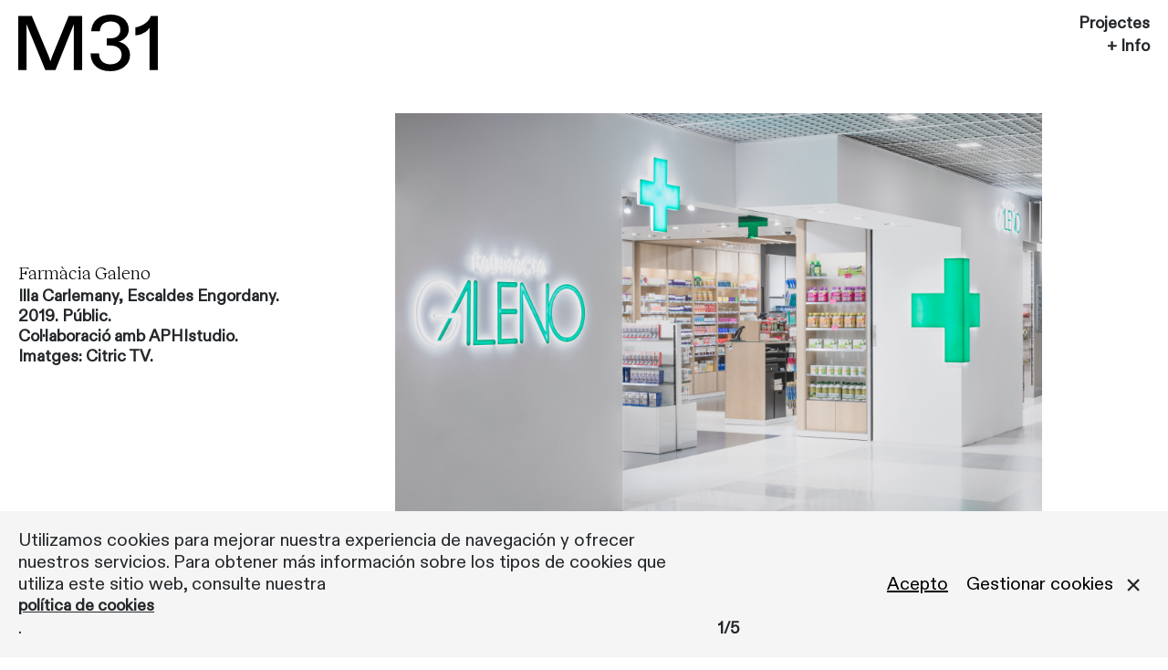

--- FILE ---
content_type: text/html; charset=utf-8
request_url: https://m31estudi.com/projectes/galeno/
body_size: 3599
content:
<html>
	<head>
		<meta http-equiv="Content-type" content="text/html; charset=UTF-8">
		<meta name="viewport" content="width=device-width, initial-scale=1.0">
		
			<!-- SEO -->
			<title>Farmàcia Galeno – M31Estudi</title>
<meta name="description" content="M31Estudi és un estudi d&apos;arquitectura i interiorisme amb seu a Andorra fundat el 2013 per Marta Jara i Elisenda Troguet.">
<meta name="keywords" content="Arquitectura, interiorisme, reformes, espais públics, disseny habitatges">
<link rel='stylesheet' type='text/css' href='/site/modules/CookieManagementBanner/assets/css/CookieManagementBanner.css' />
<link rel="canonical" href="https://m31estudi.com/projectes/galeno/">
<meta property="og:title" content="Farmàcia Galeno – M31Estudi">
<meta property="og:description" content="M31Estudi és un estudi d&apos;arquitectura i interiorisme amb seu a Andorra fundat el 2013 per Marta Jara i Elisenda Troguet.">
<meta property="og:image:alt" content="M31Estudi Arquitectura Interiorisme">
<meta property="og:type" content="website">
<meta property="og:locale" content="es_ES">
<meta property="og:site_name" content="M31Estudi">
<meta property="og:url" content="https://m31estudi.com/projectes/galeno/">
<meta name="twitter:card" content="summary">
<script type="application/ld+json">
{
  "@context": "https://schema.org",
  "@type": "BreadcrumbList",
  "itemListElement": [
  {
    "@type": "ListItem",
    "position": 1,
    "name": "Home",
    "item": "https://m31estudi.com/"
  },
  {
    "@type": "ListItem",
    "position": 2,
    "name": "Projectes",
    "item": "https://m31estudi.com/projectes/"
  },
  {
    "@type": "ListItem",
    "position": 3,
    "name": "Farm&agrave;cia Galeno",
    "item": "https://m31estudi.com/projectes/galeno/"
  }
  ]
}
</script>
<meta name="generator" content="ProcessWire">
<link rel="alternate" href="https://m31estudi.com/en/projectes/galeno/" hreflang="en">
<link rel="alternate" href="https://m31estudi.com/projectes/galeno/" hreflang="x-default">			<meta property="og:image" content="/site/assets/files/2778/erv_0813.jpg">
			<meta property="og:image:type" content="image/jpeg">
			<meta property="og:image:width" content="1920">
			<meta property="og:image:height" content="1080">
		<link rel="stylesheet" href="/site/templates/src/css/fullpage.css" type="text/css">
		<link rel="stylesheet" href="/site/templates/src/css/app.css" type="text/css">
		<link rel="alternate" type="application/atom+xml" href="@root_path/?/feed/">
		<link rel="icon" href="/site/templates/src/img/favicon.ico">

		<script src="https://cdnjs.cloudflare.com/ajax/libs/jquery/3.6.1/jquery.min.js" integrity="sha512-aVKKRRi/Q/YV+4mjoKBsE4x3H+BkegoM/em46NNlCqNTmUYADjBbeNefNxYV7giUp0VxICtqdrbqU7iVaeZNXA==" crossorigin="anonymous" referrerpolicy="no-referrer"></script>
		<script src="https://cdnjs.cloudflare.com/ajax/libs/waypoints/4.0.1/jquery.waypoints.min.js"></script>

		<link rel="stylesheet" href="https://cdnjs.cloudflare.com/ajax/libs/font-awesome/6.1.1/css/all.min.css" type="text/css" media="screen">
	</head>
<body>
<header class="-flex -grid--justify-between -container-xl">
	<a href="/">
		<svg id="Grupo_102" data-name="Grupo 102" xmlns="http://www.w3.org/2000/svg" xmlns:xlink="http://www.w3.org/1999/xlink" width="153" height="62.431" viewBox="0 0 153 62.431">
			<defs>
				<clipPath id="clip-path">
				<rect id="Rectángulo_39" data-name="Rectángulo 39" width="153" height="62.431" fill="none"/>
				</clipPath>
			</defs>
			<g id="Grupo_101" data-name="Grupo 101" clip-path="url(#clip-path)">
				<path id="Trazado_212" data-name="Trazado 212" d="M0,4.285H14.862l18.374,44.2c.764,2.129,1.444,4.088,2.038,5.962.68-1.959,1.189-3.832,2.039-5.962l17.95-44.2H70.038v59.62H60.867V21.4c0-2.726,0-5.366.085-7.921L40.794,63.905H29.669L9,13.484c.085,2.556.085,5.2.085,7.921v42.5H0Z" transform="translate(0 -2.837)"/>
				<path id="Trazado_213" data-name="Trazado 213" d="M234.666,42.842h9.284c0,7.324,4.684,12.009,12.179,12.009,7.41,0,12.52-3.919,12.52-10.647,0-6.387-5.2-10.135-12.264-10.135h-3.918V26.148h4c5.877,0,10.817-3.066,10.817-9.454,0-5.622-4.089-9.114-10.647-9.114-7.24,0-11.5,4.173-11.839,10.9h-9.454C235.773,7.324,243.865,0,256.811,0c11.413,0,19.675,6.558,19.675,16.353,0,6.388-4.174,11.413-10.9,13.457,7.495,2.044,12.264,7.24,12.264,14.991,0,10.391-9.028,17.631-21.719,17.631-13.287,0-21.463-7.5-21.463-19.589" transform="translate(-155.372)"/>
				<path id="Trazado_214" data-name="Trazado 214" d="M395.583,17.146c-2.725,4.6-9.474,8.289-15.691,8.545V16.833c7.325-.937,15.18-5.989,16.884-12.548h7.75v59.62h-9.113V22.171c0-1.7.085-3.321.17-5.025" transform="translate(-251.527 -2.837)"/>
			</g>
		</svg>
	</a>

	<div class="menu">
					<a href="/projectes/">Projectes</a>
					<a href="/info/">+ Info</a>
			
	</div>
</header>
<section class="-flex -container-xl projecte-detall">
	<div class="descripcio">
		<div>
			<h1>Farmàcia Galeno</h1>
			<p>Illa Carlemany, Escaldes Engordany. 2019. Públic.<br />
Col·laboració amb APHIstudio.<br />
Imatges: Citric TV.</p>		</div>
	</div>

	<div class="fotos">
		<div class="slideNumber -flex">
			<div id="num">1</div> / <div id="numtotal"></div> <div class="num2"></div>
			<!-- <div id="callbacks-placeholder"></div> -->
		</div>


		<div class="matrix" id="fullpage">
		<div style="position:fixed;top:50px;left:50px;color:pink;z-index:9999999999999;" id="callbacksDiv"></div>
			<div class="section solo"></div>
			
			
						<div class='section'>
							<div class='m-horizontal'>
								<img class='content-image' src='/site/assets/files/2865/erv_0823.jpg' alt=''>
							</div>
						</div>
						
						<div class='section'>
							<div class='vertical-2-hv'>
								<img class='content-image' src='/site/assets/files/2867/erv_0826.jpg' alt=''>
								<img class='content-image' src='/site/assets/files/2867/erv_0813.jpg' alt=''>
							</div>
						</div>
						
						<div class='section'>
							<div class='s-horizontal'>
								<img class='content-image' src='/site/assets/files/2866/erv_0757.jpg' alt=''>
							</div>
						</div>
						
						<div class='section'>
							<div class='vertical-2'>
								<img class='content-image' src='/site/assets/files/2868/erv_0831.jpg' alt=''>
								<img class='content-image' src='/site/assets/files/2868/erv_0859.jpg' alt=''>
							</div>
						</div>
						
						<div class='section'>
							<div class='vertical-2-ml -flex'>
								<img class='content-image' src='/site/assets/files/2869/erv_0860.jpg' alt=''>
								<img class='content-image' src='/site/assets/files/2869/erv_1908.jpg' alt=''>
							</div>
						</div>
									<div class="end-fotos"></div>
		</div>
	</div>

	<div class="end-fotos"></div>
</section>


<footer>
	<div class="-flex -grid--justify-between -container-xl">
		<div>
			<img src="/site/templates/src/img/m31estudi-logo.svg" alt="">
		</div>

		<div class="links -flex -grid--justify-between">
			<div>
									<a href="/footer/aviso-legal/">Aviso legal</a>
									<a href="/footer/politica-cookies/">Política de cookies</a>
							</div>

			<div>
				<a href="mailto:m31estudi@m31estudi.com" target="_blank">m31estudi@m31estudi.com</a>
				<a href="https://www.instagram.com/m31estudi/" target="_blank">Instagram</a>
			</div>
		</div>
	</div>
</footer>
<script type="text/javascript" src="/site/templates/src/js/fullpage.js"></script>
<script type="text/javascript">

var deleteLog = false;
var placeHolder = $('#num');

new fullpage('#fullpage', {
  v2compatible: false,
  resetSliders:true,
  continuousVertical: true,
  loopTop: true,
  loopBottom: true,

  onLeave: function( destination) {
    if (deleteLog) {
      placeHolder.html('');
    }
    placeHolder.append(destination.index+2)
  },
  afterLoad: function(origin, destination, direction) {
    if(origin){
      placeHolder.append();
    }
    deleteLog = true;
  },

});




    // var myFullpage = new fullpage('#fullpage', {
		
    // });
</script>

		<script type='text/javascript' src='/site/templates/src/js/functions.js'></script>
	<div id="cookie-manager" class="pwcmb pwcmb--bottom_overlay">
    <div class="pwcmb-widget pwcmb-widget--notice">
    <div class="pwcmb-widget__inner">
        <div class="pwcmb-widget__copy">
                        <div class="pwcmb-widget__text"><p>Utilizamos cookies para mejorar nuestra experiencia de navegación y ofrecer nuestros servicios. Para obtener más información sobre los tipos de cookies que utiliza este sitio web, consulte nuestra <a href="#">política de cookies</a>.</p></div>
        </div>
        <div class="pwcmb-widget__actions">
            <button class="pwcmb-widget__button js-pwcmb-allow-cookies">Acepto</button>
                            <button class="pwcmb-widget__button js-pwcmb-manage-cookies">Gestionar cookies</button>
                    </div>
        <span class="pwcmb-widget__close js-pwcmb-allow-cookies">Close</span>
    </div>
</div>    <div class="pwcmb-widget pwcmb-widget--manage">
    <div class="pwcmb-widget__inner">
        <div class="pwcmb-widget__copy">
                        <div class="pwcmb-widget__text"><p>Las cookies se utilizan para hacer que este sitio web funcione y para mejorar su experiencia. Para obtener más información sobre los tipos de cookies que utiliza este sitio web, consulte nuestra Política de cookies. Necesitamos su consentimiento para utilizar cookies de marketing. Las cookies de marketing se utilizan para rastrear a los visitantes a través de sitios web. La intención es mostrar anuncios (a través de servicios de terceros) que sean relevantes y atractivos para los usuarios individuales. Seleccione la casilla de verificación a continuación para indicar su consentimiento.</p></div>
            <form class="pwcmb-widget__row" id="pwcmb-consent-form" name="pwcmb-consent-form" method="get">
                <div class="pwcmb-option-wrapper">
                    <input id="pwcmb-consent--y" name="pwcmb-consent--y" class="pwcmb-widget__row-cb js-pwcmb-marketing-pref--y" type="checkbox">
                    <label for="pwcmb-consent--y" class="pwcmb-widget__row-label"><span>Acepto</span></label>
                </div>
                <div class="pwcmb-option-wrapper">
                    <input id="pwcmb-consent--n" name="pwcmb-consent--n" class="pwcmb-widget__row-cb js-pwcmb-marketing-pref--n" type="checkbox">
                    <label for="pwcmb-consent--n" class="pwcmb-widget__row-label"><span>No acepto</span></label>
                </div>
            </form>
        </div>
        <div class="pwcmb-widget__actions">
            <button class="pwcmb-widget__button js-pwcmb-save-pref">Guardar preferencias</button>
        </div>
    </div>
</div>    <div class="pwcmb-widget pwcmb-widget--message">
    Sus preferencias de cookies han sido guardadas</div></div>
            <script>
                var pwcmb_settings = {
                    status: "1",
                    version: "1",
                    auto_accept: "",
                    auto_fire: ""
                };
            </script>
            <script defer src='/site/modules/CookieManagementBanner/assets/js/CookieManagementBanner.js'></script></body>
</html>

--- FILE ---
content_type: application/javascript; charset=utf-8
request_url: https://m31estudi.com/site/templates/src/js/functions.js
body_size: 1564
content:
// $(document).ready(function() {
// 	$('#fullpage').fullpage({
//         scrollOverflow: true,
// 	});
// });

//ANIMACION
let intro = document.querySelector('.intro');
let logo = document.querySelector('.logo-header');
let logoSpan = document.querySelectorAll('.logo');
let logoSpan1 = document.querySelectorAll('.arqu');
let content = document.querySelector('.portfolio-home');



window.addEventListener('DOMContentLoaded', ()=>{

  setTimeout(()=>{
    logoSpan.forEach((span, idx)=>{
      setTimeout(()=>{
        span.classList.add('active');
      }, (idx + 1) * 400)
    });
  
    setTimeout(()=>{
      logoSpan.forEach((span, idx)=>{

        setTimeout(()=>{
          span.classList.remove('active');
          span.classList.add('fade');
        }, (idx + 1) * 400)
        
      })
    },12800);

    setTimeout(()=>{
      logoSpan1.forEach((span, idx)=>{

        setTimeout(()=>{
          span.classList.add('activo');
        }, (idx + 1) * 400)
        
      })
    },1400);


    setTimeout(()=>{
      intro.style.top = '-100vh'
    },3800) 

    setTimeout(()=>{
      content.style.top = '0'
    },2800) 

  })
})
//ANIMACION


//Numero de slides fullpage js
var numSections = document.querySelectorAll('.fp-section').length-1;
$('#numtotal').html(numSections);



//Hover IMAGE
$(document).ready(function(){
  $("#textToggler").click(function(){
    $(".toggleText").toggle();
  });
});
function toggleImage() {
  $(".hiddenclickimg").toggle();
};

//FILTROS ARCHIVE numero
$(document).on('click', '.btn-cat1', function(e){
	var $type = $(this).data("cat-source");
	if($type == "all"){
	  $('.pf-itema').fadeOut(0);
	  $('.pf-itema').fadeIn(500);
	}else{
	  $('.pf-itema').hide();
	  $(".pf-itema" + '.'+$type).fadeIn(500);
	}
})
//FILTROS ARCHIVE numero


//FILTROS PROYECTOS
const filters = document.querySelectorAll('.filter');

filters.forEach(filter => { 
  filter.addEventListener('click', function() {
    let selectedFilter = filter.getAttribute('data-filter');
    let itemsToHide = document.querySelectorAll(`.portfolio .pf-item:not([data-filter='${selectedFilter}'])`);
    let itemsToShow = document.querySelectorAll(`.portfolio [data-filter='${selectedFilter}']`);

    if (selectedFilter == 'all') {
      itemsToHide = [];
      itemsToShow = document.querySelectorAll('.portfolio [data-filter]');
    }

    itemsToHide.forEach(el => {
      el.classList.add('hide');
      el.classList.remove('show');
    });

    itemsToShow.forEach(el => {
      el.classList.remove('hide');
      el.classList.add('show'); 
    });
  });
});
//

//FILTROS PROJ
$(document).on('click', '.btn-cat', function(e){
  $('.btn-cat.active').removeClass('active');
  $(this).addClass('active');


	var $type = $(this).data("cat-source");
	if($type == "all"){
	  $('.pf-item').fadeOut(0);
	  $('.pf-item').fadeIn(500);
	}else{
	  $('.pf-item').hide();
	  $('.'+$type + ".pf-item").fadeIn(500);
	}
})
//FILTROS PROJ




// Hide Header on on scroll down
  var prevScrollpos = window.pageYOffset;
  window.onscroll = function() {
  var currentScrollPos = window.pageYOffset;
    if (prevScrollpos > currentScrollPos) {
      document.getElementById("navbar").style.top = "0";
    } else {
      document.getElementById("navbar").style.top = "-10vh";
    }
    prevScrollpos = currentScrollPos;
  }

  
// WAYPOINTS
var root = document.getElementsByTagName( 'html' )[0]; // '0' to assign the first (and only `HTML` tag)
root.setAttribute( 'class', 'js' );


$(".to_fade_up").waypoint(function(){
  $(this[0,'element']).addClass("fade_up");
}, {
  triggerOnce: true,
  offset: '75%'
});

$(".to_fade_from_left").waypoint(function(){
  $(this[0,'element']).addClass("fade_from_left");
}, {
  triggerOnce: true,
  offset: '75%'
});
$(".to_fade_from_right").waypoint(function(){
  $(this[0,'element']).addClass("fade_from_right");
}, {
  triggerOnce: true,
  offset: '75%'
});

$(".to_fade_from_right1").waypoint(function(){
  $(this[0,'element']).addClass("fade_from_right1");
}, {
  triggerOnce: true,
  offset: '40%'
});
// END WAYPOINTS



//ACTIVE MENU
$(function($) {
	var path = window.location.href; // because the 'href' property of the DOM element is the absolute path
		$('.main-nav__list li a.link').each(function() {
		if (this.href === path) {
		$(this).addClass('active');
		}
	});
});

let switchNavMenuItem = (menuItems) => {

    var current = location.pathname

    $.each(menuItems, (index, item) => {

        $(item).removeClass('active')

        if ((current.includes($(item).attr('href')) && $(item).attr('href') !== "/") || ($(item).attr('href') === "/" && current === "/")){
            $(item).addClass('active')
        }
    })
}

$(document).ready(() => {   
    switchNavMenuItem($('.menu-interior li a'))
})
//ACTIVE MENU


// Quitar elementos cuando están vacíos
$( "ul.menutxo" ).not(':has(li)').remove()

$('h2.title-expo:empty').closest('h2.title-expo').remove();

$('.dates h3:empty').closest('.dates').remove();
















--- FILE ---
content_type: application/javascript; charset=utf-8
request_url: https://m31estudi.com/site/templates/src/js/fullpage.js
body_size: 45323
content:
/*!
* fullPage 4.0.19
* https://github.com/alvarotrigo/fullPage.js
*
* @license GPLv3 for open source use only
* or Fullpage Commercial License for commercial use
* http://alvarotrigo.com/fullPage/pricing/
*
* Copyright (C) 2018 http://alvarotrigo.com/fullPage - A project by Alvaro Trigo
*/

(function (global, factory) {
    typeof exports === 'object' && typeof module !== 'undefined' ? module.exports = factory() :
    typeof define === 'function' && define.amd ? define(factory) :
    (global = typeof globalThis !== 'undefined' ? globalThis : global || self, global.fullpage = factory());
})(this, (function () { 'use strict';

    // https://tc39.github.io/ecma262/#sec-array.prototype.find
    if (!Array.prototype.find) {
      Object.defineProperty(Array.prototype, 'find', {
        value: function value(predicate) {
          // 1. Let O be ? ToObject(this value).
          if (this == null) {
            throw new TypeError('"this" is null or not defined');
          }

          var o = Object(this); // 2. Let len be ? ToLength(? Get(O, "length")).

          var len = o.length >>> 0; // 3. If IsCallable(predicate) is false, throw a TypeError exception.

          if (typeof predicate !== 'function') {
            throw new TypeError('predicate must be a function');
          } // 4. If thisArg was supplied, let T be thisArg; else let T be undefined.


          var thisArg = arguments[1]; // 5. Let k be 0.

          var k = 0; // 6. Repeat, while k < len

          while (k < len) {
            // a. Let Pk be ! ToString(k).
            // b. Let kValue be ? Get(O, Pk).
            // c. Let testResult be ToBoolean(? Call(predicate, T, « kValue, k, O »)).
            // d. If testResult is true, return kValue.
            var kValue = o[k];

            if (predicate.call(thisArg, kValue, k, o)) {
              return kValue;
            } // e. Increase k by 1.


            k++;
          } // 7. Return undefined.


          return undefined;
        }
      });
    }

    // Production steps of ECMA-262, Edition 6, 22.1.2.1
    if (!Array.from) {
      Array.from = function () {
        var toStr = Object.prototype.toString;

        var isCallable = function isCallable(fn) {
          return typeof fn === 'function' || toStr.call(fn) === '[object Function]';
        };

        var toInteger = function toInteger(value) {
          var number = Number(value);

          if (isNaN(number)) {
            return 0;
          }

          if (number === 0 || !isFinite(number)) {
            return number;
          }

          return (number > 0 ? 1 : -1) * Math.floor(Math.abs(number));
        };

        var maxSafeInteger = Math.pow(2, 53) - 1;

        var toLength = function toLength(value) {
          var len = toInteger(value);
          return Math.min(Math.max(len, 0), maxSafeInteger);
        }; // The length property of the from method is 1.


        return function from(arrayLike
        /*, mapFn, thisArg */
        ) {
          // 1. Let C be the this value.
          var C = this; // 2. Let items be ToObject(arrayLike).

          var items = Object(arrayLike); // 3. ReturnIfAbrupt(items).

          if (arrayLike == null) {
            throw new TypeError('Array.from requires an array-like object - not null or undefined');
          } // 4. If mapfn is undefined, then let mapping be false.


          var mapFn = arguments.length > 1 ? arguments[1] : void undefined;
          var T;

          if (typeof mapFn !== 'undefined') {
            // 5. else
            // 5. a If IsCallable(mapfn) is false, throw a TypeError exception.
            if (!isCallable(mapFn)) {
              throw new TypeError('Array.from: when provided, the second argument must be a function');
            } // 5. b. If thisArg was supplied, let T be thisArg; else let T be undefined.


            if (arguments.length > 2) {
              T = arguments[2];
            }
          } // 10. Let lenValue be Get(items, "length").
          // 11. Let len be ToLength(lenValue).


          var len = toLength(items.length); // 13. If IsConstructor(C) is true, then
          // 13. a. Let A be the result of calling the [[Construct]] internal method
          // of C with an argument list containing the single item len.
          // 14. a. Else, Let A be ArrayCreate(len).

          var A = isCallable(C) ? Object(new C(len)) : new Array(len); // 16. Let k be 0.

          var k = 0; // 17. Repeat, while k < len… (also steps a - h)

          var kValue;

          while (k < len) {
            kValue = items[k];

            if (mapFn) {
              A[k] = typeof T === 'undefined' ? mapFn(kValue, k) : mapFn.call(T, kValue, k);
            } else {
              A[k] = kValue;
            }

            k += 1;
          } // 18. Let putStatus be Put(A, "length", len, true).


          A.length = len; // 20. Return A.

          return A;
        };
      }();
    }

    var win = window;
    var doc = document;
    var isTouchDevice = navigator.userAgent.match(/(iPhone|iPod|iPad|Android|playbook|silk|BlackBerry|BB10|Windows Phone|Tizen|Bada|webOS|IEMobile|Opera Mini)/);
    var isMacDevice = /(Mac|iPhone|iPod|iPad)/i.test(win.navigator.userAgent); // @ts-ignore

    var isTouch = 'ontouchstart' in win || navigator.msMaxTouchPoints > 0 || navigator.maxTouchPoints;
    var isIE11 = !!window.MSInputMethodContext && !!document.documentMode; // taken from https://github.com/udacity/ud891/blob/gh-pages/lesson2-focus/07-modals-and-keyboard-traps/solution/modal.js

    var focusableElementsString = 'a[href], area[href], input:not([disabled]), select:not([disabled]), textarea:not([disabled]), button:not([disabled]), iframe, object, embed, [tabindex="0"], [contenteditable]'; // cache common elements

    var FP = {
      test: {},
      shared: {}
    };
    var extensions = ['parallax', 'scrollOverflowReset', 'dragAndMove', 'offsetSections', 'fadingEffect', 'responsiveSlides', 'continuousHorizontal', 'interlockedSlides', 'scrollHorizontally', 'resetSliders', 'cards', 'dropEffect', 'waterEffect'];

    /**
    * forEach polyfill for IE
    * https://developer.mozilla.org/en-US/docs/Web/API/NodeList/forEach#Browser_Compatibility
    */

    if (win.NodeList && !NodeList.prototype.forEach) {
      NodeList.prototype.forEach = function (callback, thisArg) {
        thisArg = thisArg || window;

        for (var i = 0; i < this.length; i++) {
          callback.call(thisArg, this[i], i, this);
        }
      };
    }

    if (typeof Object.assign != 'function') {
      // Must be writable: true, enumerable: false, configurable: true
      Object.defineProperty(Object, 'assign', {
        value: function assign(target, varArgs) {

          if (target == null) {
            // TypeError if undefined or null
            throw new TypeError('Cannot convert undefined or null to object');
          }

          var to = Object(target);

          for (var index = 1; index < arguments.length; index++) {
            var nextSource = arguments[index];

            if (nextSource != null) {
              // Skip over if undefined or null
              for (var nextKey in nextSource) {
                // Avoid bugs when hasOwnProperty is shadowed
                if (Object.prototype.hasOwnProperty.call(nextSource, nextKey)) {
                  to[nextKey] = nextSource[nextKey];
                }
              }
            }
          }

          return to;
        },
        writable: true,
        configurable: true
      });
    }

    // https://stackoverflow.com/questions/51719553/padstart-not-working-in-ie11
    // https://github.com/behnammodi/polyfill/blob/master/string.polyfill.js
    // https://developer.mozilla.org/en-US/docs/Web/JavaScript/Reference/Global_Objects/String/padStart
    if (!String.prototype.padStart) {
      String.prototype.padStart = function padStart(targetLength, padString) {
        targetLength = targetLength >> 0; //truncate if number or convert non-number to 0;

        padString = String(typeof padString !== 'undefined' ? padString : ' ');

        if (this.length > targetLength) {
          return String(this);
        } else {
          targetLength = targetLength - this.length;

          if (targetLength > padString.length) {
            padString += Array.apply(null, Array(targetLength)).map(function () {
              return padString;
            }).join("");
          }

          return padString.slice(0, targetLength) + String(this);
        }
      };
    }

    //utils
    /**
    * Shows a message in the console of the given type.
    */

    function showError(type, text) {
      win.console && win.console[type] && win.console[type]('fullPage: ' + text);
    }
    function isVisible(el) {
      var style = win.getComputedStyle(el);
      return style.display !== 'none';
    }
    function getVisible(elements) {
      return Array.from(elements).filter(function (e) {
        return isVisible(e);
      });
    }
    /**
    * Equivalent of jQuery function $().
    */

    function $(selector, context) {
      context = arguments.length > 1 ? context : document;
      return context ? context.querySelectorAll(selector) : null;
    }
    /**
    * Extends a given Object properties and its childs.
    */

    function deepExtend(out) {
      out = out || {};

      for (var i = 1, len = arguments.length; i < len; ++i) {
        var obj = arguments[i];

        if (!obj) {
          continue;
        }

        for (var key in obj) {
          if (!obj.hasOwnProperty(key) || key == '__proto__' || key == 'constructor') {
            continue;
          } // based on https://javascriptweblog.wordpress.com/2011/08/08/fixing-the-javascript-typeof-operator/


          if (Object.prototype.toString.call(obj[key]) === '[object Object]') {
            out[key] = deepExtend(out[key], obj[key]);
            continue;
          }

          out[key] = obj[key];
        }
      }

      return out;
    }
    /**
    * Checks if the passed element contains the passed class.
    */

    function hasClass(el, className) {
      if (el == null) {
        return false;
      }

      return el.classList.contains(className);
    }
    /**
    * Gets the window height. Crossbrowser.
    */

    function getWindowHeight() {
      return 'innerHeight' in win ? win.innerHeight : doc.documentElement.offsetHeight;
    }
    /**
    * Gets the window width.
    */

    function getWindowWidth() {
      return win.innerWidth;
    }
    /**
    * Set's the CSS properties for the passed item/s.
    * @param {NodeList|HTMLElement|Object} items
    * @param {Object} props css properties and values.
    */

    function css(items, props) {
      items = getList(items);
      var key;

      for (key in props) {
        if (props.hasOwnProperty(key)) {
          if (key !== null) {
            for (var i = 0; i < items.length; i++) {
              var item = items[i];
              item.style[key] = props[key];
            }
          }
        }
      }

      return items;
    }
    /**
    * Gets the previous element to the passed element.
    */

    function prev(item) {
      return item.previousElementSibling;
    }
    /**
    * Gets the next element to the passed element.
    */

    function next(item) {
      return item.nextElementSibling;
    }
    /**
    * Gets the last element from the passed list of elements.
    */

    function last(item) {
      return item[item.length - 1];
    }
    /**
    * Gets index from the passed element.
    * @param {String} selector is optional.
    */

    function index(item, selector) {
      item = isArrayOrList(item) ? item[0] : item;
      var children = selector != null ? $(selector, item.parentNode) : item.parentNode.childNodes;
      var num = 0;

      for (var i = 0; i < children.length; i++) {
        if (children[i] == item) return num;
        if (children[i].nodeType == 1) num++;
      }

      return -1;
    }
    /**
    * Gets an iterable element for the passed element/s
    */

    function getList(item) {
      return !isArrayOrList(item) ? [item] : item;
    }
    /**
    * Adds the display=none property for the passed element/s
    */

    function hide(el) {
      el = getList(el);

      for (var i = 0; i < el.length; i++) {
        el[i].style.display = 'none';
      }

      return el;
    }
    /**
    * Adds the display=block property for the passed element/s
    */

    function show(el) {
      el = getList(el);

      for (var i = 0; i < el.length; i++) {
        el[i].style.display = 'block';
      }

      return el;
    }
    /**
    * Checks if the passed element is an iterable element or not
    */

    function isArrayOrList(el) {
      return Object.prototype.toString.call(el) === '[object Array]' || Object.prototype.toString.call(el) === '[object NodeList]';
    }
    /**
    * Adds the passed class to the passed element/s
    */

    function addClass(el, className) {
      el = getList(el);

      for (var i = 0; i < el.length; i++) {
        var item = el[i];
        item.classList.add(className);
      }

      return el;
    }
    /**
    * Removes the passed class to the passed element/s
    * @param {String} `className` can be multiple classnames separated by whitespace
    */

    function removeClass(el, className) {
      el = getList(el);
      var classNames = className.split(' ');

      for (var a = 0; a < classNames.length; a++) {
        className = classNames[a];

        for (var i = 0; i < el.length; i++) {
          var item = el[i];
          item.classList.remove(className);
        }
      }

      return el;
    }
    /**
    * Appends the given element ot the given parent.
    */

    function appendTo(el, parent) {
      parent.appendChild(el);
    }
    /**
    Usage:

    var wrapper = document.createElement('div');
    wrapper.className = 'fp-slides';
    wrap($('.slide'), wrapper);

    https://jsfiddle.net/qwzc7oy3/15/ (vanilla)
    https://jsfiddle.net/oya6ndka/1/ (jquery equivalent)
    */

    function wrap(toWrap, wrapper, isWrapAll) {
      var newParent;
      wrapper = wrapper || doc.createElement('div');

      for (var i = 0; i < toWrap.length; i++) {
        var item = toWrap[i];

        if (isWrapAll && !i || !isWrapAll) {
          newParent = wrapper.cloneNode(true);
          item.parentNode.insertBefore(newParent, item);
        }

        newParent.appendChild(item);
      }

      return toWrap;
    }
    /**
    Usage:
    var wrapper = document.createElement('div');
    wrapper.className = 'fp-slides';
    wrap($('.slide'), wrapper);

    https://jsfiddle.net/qwzc7oy3/27/ (vanilla)
    https://jsfiddle.net/oya6ndka/4/ (jquery equivalent)
    */

    function wrapAll(toWrap, wrapper) {
      wrap(toWrap, wrapper, true);
    }
    /**
    * Usage:
    * wrapInner(document.querySelector('#pepe'), '<div class="test">afdas</div>');
    * wrapInner(document.querySelector('#pepe'), element);
    *
    * https://jsfiddle.net/zexxz0tw/6/
    *
    * https://stackoverflow.com/a/21817590/1081396
    */

    function wrapInner(parent, wrapper) {
      parent.appendChild(wrapper);

      while (parent.firstChild !== wrapper) {
        wrapper.appendChild(parent.firstChild);
      }
    }
    /**
    * Usage:
    * unwrap(document.querySelector('#pepe'));
    * unwrap(element);
    *
    * https://jsfiddle.net/szjt0hxq/1/
    *
    */

    function unwrap(wrapper) {
      var wrapperContent = doc.createDocumentFragment();

      while (wrapper.firstChild) {
        wrapperContent.appendChild(wrapper.firstChild);
      }

      wrapper.parentNode.replaceChild(wrapperContent, wrapper);
    }
    /**
    * http://stackoverflow.com/questions/22100853/dom-pure-javascript-solution-to-jquery-closest-implementation
    * Returns the element or `false` if there's none
    */

    function closest(el, selector) {
      if (el && el.nodeType === 1) {
        if (matches(el, selector)) {
          return el;
        }

        return closest(el.parentNode, selector);
      }

      return null;
    }
    /**
    * Places one element (rel) after another one or group of them (reference).
    * @param {HTMLElement} reference
    * @param {HTMLElement|NodeList|String|Array} el
    * https://jsfiddle.net/9s97hhzv/1/
    */

    function after(reference, el) {
      insertBefore(reference, reference.nextSibling, el);
    }
    /**
    * Places one element (rel) before another one or group of them (reference).
    * @param {HTMLElement} reference
    * @param {HTMLElement|NodeList|String|Array} el
    * https://jsfiddle.net/9s97hhzv/1/
    */

    function before(reference, el) {
      insertBefore(reference, reference, el);
    }
    /**
    * Based in https://stackoverflow.com/a/19316024/1081396
    * and https://stackoverflow.com/a/4793630/1081396
    */

    function insertBefore(reference, beforeElement, el) {
      if (!isArrayOrList(el)) {
        if (typeof el == 'string') {
          el = createElementFromHTML(el);
        }

        el = [el];
      }

      for (var i = 0; i < el.length; i++) {
        reference.parentNode.insertBefore(el[i], beforeElement);
      }
    } //http://stackoverflow.com/questions/3464876/javascript-get-window-x-y-position-for-scroll

    function getScrollTop() {
      var docElement = doc.documentElement;
      return (win.pageYOffset || docElement.scrollTop) - (docElement.clientTop || 0);
    }
    /**
    * Gets the siblings of the passed element
    */

    function siblings(el) {
      return Array.prototype.filter.call(el.parentNode.children, function (child) {
        return child !== el;
      });
    }
    function preventDefault(event) {
      event.preventDefault();
    }
    function getAttr(el, attr) {
      return el.getAttribute(attr);
    }
    function docAddEvent(event, callback, options) {
      doc.addEventListener(event, callback, options === 'undefined' ? null : options);
    }
    function windowAddEvent(event, callback, options) {
      win.addEventListener(event, callback, options === 'undefined' ? null : options);
    }
    function docRemoveEvent(event, callback, options) {
      doc.removeEventListener(event, callback, options === 'undefined' ? null : options);
    }
    function windowRemoveEvent(event, callback, options) {
      win.removeEventListener(event, callback, options === 'undefined' ? null : options);
    }
    /**
    * Determines whether the passed item is of function type.
    */

    function isFunction(item) {
      if (typeof item === 'function') {
        return true;
      }

      var type = Object.prototype.toString.call(item);
      return type === '[object Function]' || type === '[object GeneratorFunction]';
    }
    /**
    * Trigger custom events
    */

    function trigger(el, eventName, data) {
      var event;
      data = typeof data === 'undefined' ? {} : data; // Native

      if (typeof win.CustomEvent === "function") {
        event = new CustomEvent(eventName, {
          detail: data
        });
      } else {
        event = doc.createEvent('CustomEvent');
        event.initCustomEvent(eventName, true, true, data);
      }

      el.dispatchEvent(event);
    }
    /**
    * Polyfill of .matches()
    */

    function matches(el, selector) {
      return (el.matches || el.matchesSelector || el.msMatchesSelector || el.mozMatchesSelector || el.webkitMatchesSelector || el.oMatchesSelector).call(el, selector);
    }
    /**
    * Toggles the visibility of the passed element el.
    */

    function toggle(el, value) {
      if (typeof value === "boolean") {
        for (var i = 0; i < el.length; i++) {
          el[i].style.display = value ? 'block' : 'none';
        }
      } //we don't use it in other way, so no else :)


      return el;
    }
    /**
    * Creates a HTMLElement from the passed HTML string.
    * https://stackoverflow.com/a/494348/1081396
    */

    function createElementFromHTML(htmlString) {
      var div = doc.createElement('div');
      div.innerHTML = htmlString.trim(); // Change this to div.childNodes to support multiple top-level nodes

      return div.firstChild;
    }
    /**
    * Removes the passed item/s from the DOM.
    */

    function remove(items) {
      items = getList(items);

      for (var i = 0; i < items.length; i++) {
        var item = items[i];

        if (item && item.parentElement) {
          item.parentNode.removeChild(item);
        }
      }
    } //https://jsfiddle.net/w1rktecz/

    function untilAll(item, selector, fn) {
      var sibling = item[fn];
      var siblings = [];

      while (sibling) {
        if (matches(sibling, selector) || selector == null) {
          siblings.push(sibling);
        }

        sibling = sibling[fn];
      }

      return siblings;
    }
    /**
    * Gets all next elements matching the passed selector.
    */

    function nextAll(item, selector) {
      return untilAll(item, selector, 'nextElementSibling');
    }
    /**
    * Gets all previous elements matching the passed selector.
    */

    function prevAll(item, selector) {
      return untilAll(item, selector, 'previousElementSibling');
    }
    /**
    * Converts an object to an array.
    */

    function toArray(objectData) {
      return Object.keys(objectData).map(function (key) {
        return objectData[key];
      });
    }
    function getLast(items) {
      return items[items.length - 1];
    }
    /**
    * Gets the average of the last `number` elements of the given array.
    */

    function getAverage(elements, number) {
      var sum = 0; //taking `number` elements from the end to make the average, if there are not enought, 1

      var lastElements = elements.slice(Math.max(elements.length - number, 1));

      for (var i = 0; i < lastElements.length; i++) {
        sum = sum + lastElements[i];
      }

      return Math.ceil(sum / number);
    }
    /**
    * Sets the value for the given attribute from the `data-` attribute with the same suffix
    * ie: data-srcset ==> srcset  |  data-src ==> src
    */

    function setSrc(element, attribute) {
      element.setAttribute(attribute, getAttr(element, 'data-' + attribute));
      element.removeAttribute('data-' + attribute);
    }
    function getParentsUntil(item, topParentSelector) {
      var parents = [item];

      do {
        item = item.parentNode;
        parents.push(item);
      } while (!matches(item, topParentSelector));

      return parents;
    }
    function isInsideInput() {
      var activeElement = doc.activeElement;
      return matches(activeElement, 'textarea') || matches(activeElement, 'input') || matches(activeElement, 'select') || getAttr(activeElement, 'contentEditable') == "true" || getAttr(activeElement, 'contentEditable') == '';
    } //utils are public, so we can use it wherever we want
    // @ts-ignore

    window["fp_utils"] = {
      "$": $,
      "deepExtend": deepExtend,
      "hasClass": hasClass,
      "getWindowHeight": getWindowHeight,
      "css": css,
      "prev": prev,
      "next": next,
      "last": last,
      "index": index,
      "getList": getList,
      "hide": hide,
      "show": show,
      "isArrayOrList": isArrayOrList,
      "addClass": addClass,
      "removeClass": removeClass,
      "appendTo": appendTo,
      "wrap": wrap,
      "wrapAll": wrapAll,
      "unwrap": unwrap,
      "closest": closest,
      "after": after,
      "before": before,
      "insertBefore": insertBefore,
      "getScrollTop": getScrollTop,
      "siblings": siblings,
      "preventDefault": preventDefault,
      "isFunction": isFunction,
      "trigger": trigger,
      "matches": matches,
      "toggle": toggle,
      "createElementFromHTML": createElementFromHTML,
      "remove": remove,
      // "filter": filter,
      "untilAll": untilAll,
      "nextAll": nextAll,
      "prevAll": prevAll,
      "showError": showError
    };

    var utils = /*#__PURE__*/Object.freeze({
        __proto__: null,
        showError: showError,
        isVisible: isVisible,
        getVisible: getVisible,
        $: $,
        deepExtend: deepExtend,
        hasClass: hasClass,
        getWindowHeight: getWindowHeight,
        getWindowWidth: getWindowWidth,
        css: css,
        prev: prev,
        next: next,
        last: last,
        index: index,
        getList: getList,
        hide: hide,
        show: show,
        isArrayOrList: isArrayOrList,
        addClass: addClass,
        removeClass: removeClass,
        appendTo: appendTo,
        wrap: wrap,
        wrapAll: wrapAll,
        wrapInner: wrapInner,
        unwrap: unwrap,
        closest: closest,
        after: after,
        before: before,
        insertBefore: insertBefore,
        getScrollTop: getScrollTop,
        siblings: siblings,
        preventDefault: preventDefault,
        getAttr: getAttr,
        docAddEvent: docAddEvent,
        windowAddEvent: windowAddEvent,
        docRemoveEvent: docRemoveEvent,
        windowRemoveEvent: windowRemoveEvent,
        isFunction: isFunction,
        trigger: trigger,
        matches: matches,
        toggle: toggle,
        createElementFromHTML: createElementFromHTML,
        remove: remove,
        untilAll: untilAll,
        nextAll: nextAll,
        prevAll: prevAll,
        toArray: toArray,
        getLast: getLast,
        getAverage: getAverage,
        setSrc: setSrc,
        getParentsUntil: getParentsUntil,
        isInsideInput: isInsideInput
    });

    function _typeof(obj) {
      "@babel/helpers - typeof";

      if (typeof Symbol === "function" && typeof Symbol.iterator === "symbol") {
        _typeof = function (obj) {
          return typeof obj;
        };
      } else {
        _typeof = function (obj) {
          return obj && typeof Symbol === "function" && obj.constructor === Symbol && obj !== Symbol.prototype ? "symbol" : typeof obj;
        };
      }

      return _typeof(obj);
    }

    var EventEmitter = {
      events: {},
      on: function on(event, listener) {
        var _this = this;

        if (_typeof(this.events[event]) !== 'object') {
          this.events[event] = [];
        }

        this.events[event].push(listener);
        return function () {
          return _this.removeListener(event, listener);
        };
      },
      removeListener: function removeListener(event, listener) {
        if (_typeof(this.events[event]) === 'object') {
          var idx = this.events[event].indexOf(listener);

          if (idx > -1) {
            this.events[event].splice(idx, 1);
          }
        }
      },
      emit: function emit(event) {
        var _this2 = this;

        for (var _len = arguments.length, args = new Array(_len > 1 ? _len - 1 : 0), _key = 1; _key < _len; _key++) {
          args[_key - 1] = arguments[_key];
        }

        if (_typeof(this.events[event]) === 'object') {
          this.events[event].forEach(function (listener) {
            return listener.apply(_this2, args);
          });
        }
      },
      once: function once(event, listener) {
        var _this3 = this;

        var remove = this.on(event, function () {
          remove();

          for (var _len2 = arguments.length, args = new Array(_len2), _key2 = 0; _key2 < _len2; _key2++) {
            args[_key2] = arguments[_key2];
          }

          listener.apply(_this3, args);
        });
      }
    };

    var state = {
      numSections: 0,
      numSlides: 0,
      slides: [],
      sections: [],
      activeSection: null,
      scrollTrigger: null,
      isBeyondFullpage: false,
      aboutToScrollToFullPage: false,
      slideMoving: false,
      isResizing: false,
      isScrolling: false,
      lastScrolledDestiny: undefined,
      lastScrolledSlide: undefined,
      activeAnimation: false,
      canScroll: true,
      touchDirection: 'none',
      wheelDirection: 'none',
      isGrabbing: false,
      isUsingWheel: false,
      isWindowFocused: true,
      previousDestTop: 0,
      windowsHeight: getWindowHeight(),
      isDoingContinousVertical: false,
      timeouts: {},
      scrollY: 0,
      scrollX: 0
    }; // @ts-ignore

    win.state = state;
    function setState(props) {
      Object.assign(state, props);
    }
    function getState() {
      return state;
    }
    function getActivePanel() {
      return state.activeSection && state.activeSection.activeSlide ? state.activeSection.activeSlide : state.activeSection;
    }

    var events = {
      onAfterRenderNoAnchor: 'onAfterRenderNoAnchor',
      onClickOrTouch: 'onClickOrTouch',
      moveSlideLeft: 'moveSlideLeft',
      moveSlideRight: 'moveSlideRight',
      onInitialise: 'onInitialise',
      beforeInit: 'beforeInit',
      bindEvents: 'bindEvents',
      onDestroy: 'onDestroy',
      contentChanged: 'contentChanged',
      onScrollOverflowScrolled: 'onScrollOverflowScrolled',
      onScrollPageAndSlide: 'onScrollPageAndSlide',
      onKeyDown: 'onKeyDown',
      onMenuClick: 'onMenuClick',
      scrollPage: 'scrollPage',
      landscapeScroll: 'landscapeScroll',
      scrollBeyondFullpage: 'scrollBeyondFullpage',
      onPerformMovement: 'onPerformMovement',
      onSlideLeave: 'onSlideLeave',
      onLeave: 'onLeave',
      afterSectionLoads: 'afterSectionLoads',
      afterSlideLoads: 'afterSlideLoads'
    };

    EventEmitter.on(events.bindEvents, bindEvents$c);

    function bindEvents$c() {
      //Scrolls to the section when clicking the navigation bullet
      //simulating the jQuery .on('click') event using delegation
      ['click', 'touchstart'].forEach(function (eventName) {
        docAddEvent(eventName, delegatedEvents);
      });
      windowAddEvent('focus', focusHandler);
      internalEvents();
    }

    function internalEvents() {
      EventEmitter.on(events.onDestroy, onDestroy$9);
    }

    function delegatedEvents(e) {
      EventEmitter.emit(events.onClickOrTouch, {
        e: e,
        target: e.target
      });
    }

    function onDestroy$9() {
      ['click', 'touchstart'].forEach(function (eventName) {
        docRemoveEvent(eventName, delegatedEvents);
      });
    } // changing isWindowFocused to true on focus event


    function focusHandler() {
      setState({
        isWindowFocused: true
      });
    }

    // keeping central set of classnames and selectors
    var WRAPPER = 'fullpage-wrapper';
    var WRAPPER_SEL = '.' + WRAPPER; // slimscroll

    var RESPONSIVE = 'fp-responsive';
    var NO_TRANSITION = 'fp-notransition';
    var DESTROYED = 'fp-destroyed';
    var ENABLED = 'fp-enabled';
    var VIEWING_PREFIX = 'fp-viewing';
    var ACTIVE = 'active';
    var ACTIVE_SEL = '.' + ACTIVE;
    var COMPLETELY = 'fp-completely';
    var COMPLETELY_SEL = '.' + COMPLETELY; // section

    var SECTION_DEFAULT_SEL = '.section';
    var SECTION = 'fp-section';
    var SECTION_SEL = '.' + SECTION;
    var SECTION_ACTIVE_SEL = SECTION_SEL + ACTIVE_SEL;
    var TABLE_CELL = 'fp-tableCell';
    var TABLE_CELL_SEL = '.' + TABLE_CELL;
    var AUTO_HEIGHT = 'fp-auto-height';
    var AUTO_HEIGHT_SEL = '.' + AUTO_HEIGHT;
    var AUTO_HEIGHT_RESPONSIVE = 'fp-auto-height-responsive';
    var AUTO_HEIGHT_RESPONSIVE_SEL = '.' + AUTO_HEIGHT_RESPONSIVE;
    var NORMAL_SCROLL = 'fp-normal-scroll';

    var SECTION_NAV = 'fp-nav';
    var SECTION_NAV_SEL = '#' + SECTION_NAV;
    var SECTION_NAV_TOOLTIP = 'fp-tooltip';
    var SECTION_NAV_TOOLTIP_SEL = '.' + SECTION_NAV_TOOLTIP;
    var SHOW_ACTIVE_TOOLTIP = 'fp-show-active'; // slide

    var SLIDE_DEFAULT_SEL = '.slide';
    var SLIDE = 'fp-slide';
    var SLIDE_SEL = '.' + SLIDE;
    var SLIDE_ACTIVE_SEL = SLIDE_SEL + ACTIVE_SEL;
    var SLIDES_WRAPPER = 'fp-slides';
    var SLIDES_WRAPPER_SEL = '.' + SLIDES_WRAPPER;
    var SLIDES_CONTAINER = 'fp-slidesContainer';
    var SLIDES_CONTAINER_SEL = '.' + SLIDES_CONTAINER;
    var TABLE = 'fp-table';
    var OVERFLOW = 'fp-overflow';
    var OVERFLOW_SEL = '.' + OVERFLOW;
    var IS_OVERFLOW = 'fp-is-overflow'; // slide nav

    var SLIDES_NAV = 'fp-slidesNav';
    var SLIDES_NAV_SEL = '.' + SLIDES_NAV;
    var SLIDES_NAV_LINK_SEL = SLIDES_NAV_SEL + ' a';
    var SLIDES_STYLED_ARROW = 'fp-arrow';
    var SLIDES_ARROW = 'fp-controlArrow';
    var SLIDES_ARROW_SEL = '.' + SLIDES_ARROW;
    var SLIDES_PREV = 'fp-prev';
    var SLIDES_PREV_SEL = '.' + SLIDES_PREV;
    var SLIDES_ARROW_PREV_SEL = SLIDES_ARROW_SEL + SLIDES_PREV_SEL;
    var SLIDES_NEXT = 'fp-next';
    var SLIDES_NEXT_SEL = '.' + SLIDES_NEXT;
    var SLIDES_ARROW_NEXT_SEL = SLIDES_ARROW_SEL + SLIDES_NEXT_SEL;

    var defaultOptions = {
      //navigation
      menu: false,
      anchors: [],
      lockAnchors: false,
      navigation: false,
      navigationPosition: 'right',
      navigationTooltips: [],
      showActiveTooltip: false,
      slidesNavigation: false,
      slidesNavPosition: 'bottom',
      scrollBar: false,
      hybrid: false,
      licenseKey: '',
      credits: {
        "enabled": true,
        "label": 'Made with fullPage.js',
        "position": 'right'
      },
      //scrolling
      css3: true,
      scrollingSpeed: 700,
      autoScrolling: true,
      fitToSection: true,
      fitToSectionDelay: 600,
      easing: 'easeInOutCubic',
      easingcss3: 'ease',
      loopBottom: false,
      loopTop: false,
      loopHorizontal: true,
      continuousVertical: false,
      continuousHorizontal: false,
      scrollHorizontally: false,
      interlockedSlides: false,
      dragAndMove: false,
      offsetSections: false,
      resetSliders: false,
      fadingEffect: false,
      normalScrollElements: null,
      scrollOverflow: true,
      scrollOverflowReset: false,
      touchSensitivity: 5,
      touchWrapper: null,
      bigSectionsDestination: null,
      //Accessibility
      keyboardScrolling: true,
      animateAnchor: true,
      recordHistory: true,
      allowCorrectDirection: false,
      //design
      scrollOverflowMacStyle: true,
      controlArrows: true,
      controlArrowsHTML: ['<div class="' + SLIDES_STYLED_ARROW + '"></div>', '<div class="' + SLIDES_STYLED_ARROW + '"></div>'],
      controlArrowColor: '#fff',
      verticalCentered: true,
      sectionsColor: [],
      paddingTop: 0,
      paddingBottom: 0,
      fixedElements: null,
      responsive: 0,
      //backwards compabitility with responsiveWiddth
      responsiveWidth: 0,
      responsiveHeight: 0,
      responsiveSlides: false,
      parallax: false,
      parallaxOptions: {
        type: 'reveal',
        percentage: 62,
        property: 'translate'
      },
      cards: false,
      cardsOptions: {
        perspective: 100,
        fadeContent: true,
        fadeBackground: true
      },
      //Custom selectors
      sectionSelector: SECTION_DEFAULT_SEL,
      slideSelector: SLIDE_DEFAULT_SEL,
      //events
      afterLoad: null,
      beforeLeave: null,
      onLeave: null,
      afterRender: null,
      afterResize: null,
      afterReBuild: null,
      afterSlideLoad: null,
      onSlideLeave: null,
      afterResponsive: null,
      onScrollOverflow: null,
      lazyLoading: true,
      observer: true
    };

    var container = null;
    var g_initialAnchorsInDom = false;
    var originals = deepExtend({}, defaultOptions); //deep copy

    var g_options = null;
    function getInitialAnchorsInDom() {
      return g_initialAnchorsInDom;
    }
    function setContainer(value) {
      container = value;
    }
    function getContainer(value) {
      return container;
    }
    function getOptions() {
      return g_options || defaultOptions;
    }
    function setOptions(options) {
      g_options = deepExtend({}, defaultOptions, options);
      originals = Object.assign({}, g_options);
    }
    function getOriginals() {
      return originals;
    }
    function setOption(name, value) {
      defaultOptions[name] = value;
    }
    /*
    * Sets the state for a variable with multiple states (original, and temporal)
    * Some variables such as `autoScrolling` or `recordHistory` might change automatically its state when using `responsive` or `autoScrolling:false`.
    * This function is used to keep track of both states, the original and the temporal one.
    * If type is not 'internal', then we assume the user is globally changing the variable.
    */

    function setVariableState(variable, value, type) {
      g_options[variable] = value;

      if (type !== 'internal') {
        originals[variable] = value;
      }
    }
    /**
    * Setting options from DOM elements if they are not provided.
    */

    function setOptionsFromDOM() {
      //no anchors option? Checking for them in the DOM attributes
      if (!getOptions().anchors.length) {
        var anchorsAttribute = '[data-anchor]';
        var anchors = $(getOptions().sectionSelector.split(',').join(anchorsAttribute + ',') + anchorsAttribute, container);

        if (anchors.length && anchors.length === $(getOptions().sectionSelector, container).length) {
          g_initialAnchorsInDom = true;
          anchors.forEach(function (item) {
            getOptions().anchors.push(getAttr(item, 'data-anchor').toString());
          });
        }
      } //no tooltips option? Checking for them in the DOM attributes


      if (!getOptions().navigationTooltips.length) {
        var tooltipsAttribute = '[data-tooltip]';
        var tooltips = $(getOptions().sectionSelector.split(',').join(tooltipsAttribute + ',') + tooltipsAttribute, container);

        if (tooltips.length) {
          tooltips.forEach(function (item) {
            getOptions().navigationTooltips.push(getAttr(item, 'data-tooltip').toString());
          });
        }
      }
    }

    var plainItem = function plainItem(panel) {
      this.anchor = panel.anchor;
      this.item = panel.item;
      this.index = panel.index();
      this.isLast = this.index === panel.item.parentElement.querySelectorAll(panel.selector).length - 1;
      this.isFirst = !this.index;
      this.isActive = panel.isActive;
    };
    /**
    * Item. Slide or Section objects share the same properties.
    */

    var Item = function Item(el, selector) {
      this.parent = this.parent || null;
      this.selector = selector;
      this.anchor = getAttr(el, 'data-anchor') || getOptions().anchors[index(el, getOptions().sectionSelector)];
      this.item = el;
      this.isVisible = isVisible(el);
      this.isActive = hasClass(el, ACTIVE);
      this.hasScroll = hasClass(el, OVERFLOW) || $(OVERFLOW_SEL, el)[0] != null;
      this.isSection = selector === getOptions().sectionSelector;
      this.container = closest(el, SLIDES_CONTAINER_SEL) || closest(el, WRAPPER_SEL);

      this.index = function () {
        return this.siblings().indexOf(this);
      };
    };

    Item.prototype.siblings = function () {
      if (this.isSection) {
        if (this.isVisible) {
          return state.sections;
        } else {
          return state.sectionsIncludingHidden;
        }
      }

      return this.parent ? this.parent.slides : 0;
    };

    Item.prototype.prev = function () {
      var siblings = this.siblings();
      var currentIndex = this.isSection ? siblings.indexOf(this) : this.parent.slides.indexOf(this);
      var prevIndex = currentIndex - 1;

      if (prevIndex >= 0) {
        return siblings[prevIndex];
      }

      return null;
    };

    Item.prototype.next = function () {
      var siblings = this.siblings();
      var currentIndex = this.isSection ? siblings.indexOf(this) : this.parent.slides.indexOf(this);
      var nextIndex = currentIndex + 1;

      if (nextIndex < siblings.length) {
        return siblings[nextIndex];
      }

      return null;
    };

    Item.prototype["prevPanel"] = function () {
      return this.prev() || (this.parent ? this.parent.prev() : null);
    };

    Item.prototype["nextPanel"] = function () {
      return this.next() || (this.parent ? this.parent.next() : null);
    };

    Item.prototype.getSiblings = function () {
      if (this.isSection) {
        return state.sections;
      }

      return state.panels;
    };

    function getNodes(panels) {
      return panels.map(function (panel) {
        return panel.item;
      });
    }
    function getPanelByElement(panels, el) {
      return panels.find(function (panel) {
        return panel.item === el;
      });
    }
    var Section = function Section(el) {
      plainItem.call(this, el);
    };
    var Slide = function Slide(el) {
      plainItem.call(this, el);
    };

    /**
    * Gets the active slide (or section) for the given section
    */

    function getSlideOrSection(destiny) {
      var slide = $(SLIDE_ACTIVE_SEL, destiny);

      if (slide.length) {
        destiny = slide[0];
      }

      return destiny;
    }
    function getSlideOrSectionPanel(panel) {
      if (!panel) {
        return null;
      }

      return panel.activeSlide ? panel.activeSlide : panel;
    }
    function isFullPageAbove() {
      return getContainer().getBoundingClientRect().bottom >= 0;
    }
    /**
    * Gets the scrolling settings depending on the plugin autoScrolling option
    */

    function getScrollSettings(top) {
      var options = getOptions();
      var position;
      var element; //top property animation

      if (options.autoScrolling && !options.scrollBar) {
        position = -top;
        element = $(WRAPPER_SEL)[0];
      } //window real scrolling
      else {
        position = top;
        element = window;
      }

      return {
        options: position,
        element: element
      };
    }
    /**
    * Scrolls the page / slider the given number of pixels.
    * It will do it one or another way dependiong on the library's config.
    */

    function setScrolling(element, val) {
      if (!getOptions().autoScrolling || getOptions().scrollBar || element.self != window && hasClass(element, SLIDES_WRAPPER)) {
        //scrolling horizontally through the slides?
        if (element.self != window && hasClass(element, SLIDES_WRAPPER)) {
          element.scrollLeft = val;
        } //vertical scroll
        else {
          element.scrollTo(0, val);
        }
      } else {
        element.style.top = val + 'px';
      }
    }
    /**
    * Adds transition animations for the given element
    */

    function addAnimation(element) {
      var transition = 'transform ' + getOptions().scrollingSpeed + 'ms ' + getOptions().easingcss3;
      removeClass(element, NO_TRANSITION);
      return css(element, {
        '-webkit-transition': transition,
        'transition': transition
      });
    }
    /**
    * Retuns `up` or `down` depending on the scrolling movement to reach its destination
    * from the current section.
    */

    function getYmovement(activeSection, destiny) {
      var fromIndex = activeSection.index();
      var toIndex = index(destiny, SECTION_SEL);

      if (fromIndex == toIndex) {
        return 'none';
      }

      if (fromIndex > toIndex) {
        return 'up';
      }

      return 'down';
    }
    /**
    * Remove transition animations for the given element
    */

    function removeAnimation(element) {
      return addClass(element, NO_TRANSITION);
    }
    /**
    * Returns the cross-browser transform string.
    */

    function getTransforms(translate3d) {
      return {
        '-webkit-transform': translate3d,
        '-moz-transform': translate3d,
        '-ms-transform': translate3d,
        'transform': translate3d
      };
    }

    var silentScrollId;
    /**
    * Adds a css3 transform property to the container class with or without animation depending on the animated param.
    */

    function transformContainer(translate3d, animated) {
      if (animated) {
        addAnimation(getContainer());
      } else {
        removeAnimation(getContainer());
      }

      clearTimeout(silentScrollId);
      css(getContainer(), getTransforms(translate3d));
      FP.test.translate3d = translate3d; //syncronously removing the class after the animation has been applied.

      silentScrollId = setTimeout(function () {
        removeClass(getContainer(), NO_TRANSITION);
      }, 10);
    }

    /**
    * Scrolls silently (with no animation) the page to the given Y position.
    */

    function silentScroll(top) {
      // The first section can have a negative value in iOS 10. Not quite sure why: -0.0142822265625
      // that's why we round it to 0.
      var roundedTop = Math.round(top);

      if (getOptions().css3 && getOptions().autoScrolling && !getOptions().scrollBar) {
        var translate3d = 'translate3d(0px, -' + roundedTop + 'px, 0px)';
        transformContainer(translate3d, false);
      } else if (getOptions().autoScrolling && !getOptions().scrollBar) {
        css(getContainer(), {
          'top': -roundedTop + 'px'
        });
        FP.test.top = -roundedTop + 'px';
      } else {
        var scrollSettings = getScrollSettings(roundedTop);
        setScrolling(scrollSettings.element, scrollSettings.options);
      }
    }

    FP.setScrollingSpeed = setScrollingSpeed;
    /**
    * Defines the scrolling speed
    */

    function setScrollingSpeed(value, type) {
      setVariableState('scrollingSpeed', value, type);
    }

    var $body = null;
    var $html = null;
    var $htmlBody = null; // caching common elements

    function setCache() {
      $body = $('body')[0];
      $html = $('html')[0];
      $htmlBody = $('html, body');
    }

    //@ts-check

    var _g_animateScroll;
    /**
    * Simulates the animated scrollTop of jQuery. Used when css3:false or scrollBar:true or autoScrolling:false
    * http://stackoverflow.com/a/16136789/1081396
    */


    function scrollTo(element, to, duration, callback) {
      var start = getScrolledPosition(element);
      var change = to - start;
      var isCallbackFired = false;
      var startTime;
      var wasAnimationActive = state.activeAnimation;
      setState({
        activeAnimation: true
      }); // Cancelling any possible previous animations (io: clicking on nav dots very fast)

      if (_g_animateScroll) {
        window.cancelAnimationFrame(_g_animateScroll);
      }

      _g_animateScroll = function g_animateScroll(timestamp) {
        if (!startTime) {
          startTime = timestamp;
        }

        var currentTime = Math.floor(timestamp - startTime);

        if (state.activeAnimation) {
          //in order to stope it from other function whenever we want
          var val = to;

          if (duration) {
            // @ts-ignore
            val = win.fp_easings[getOptions().easing](currentTime, start, change, duration);
          }

          if (currentTime <= duration) {
            setScrolling(element, val);
          }

          if (currentTime < duration) {
            window.requestAnimationFrame(_g_animateScroll);
          } else if (typeof callback !== 'undefined' && !isCallbackFired) {
            callback();
            setState({
              activeAnimation: false
            });
            isCallbackFired = true;
          }
        } else if (!isCallbackFired && !wasAnimationActive) {
          callback();
          setState({
            activeAnimation: false
          });
          isCallbackFired = true;
        }
      };

      window.requestAnimationFrame(_g_animateScroll);
    }
    /**
    * Getting the position of the element to scroll when using jQuery animations
    */

    function getScrolledPosition(element) {
      var position; //is not the window element and is a slide?

      if (element.self != win && hasClass(element, SLIDES_WRAPPER)) {
        position = element.scrollLeft;
      } else if (!getOptions().autoScrolling || getOptions().scrollBar) {
        position = getScrollTop();
      } else {
        position = element.offsetTop;
      } //gets the top property of the wrapper


      return position;
    }

    /**
    * Makes sure to only create a Panel object if the element exist
    */

    function nullOrSection(el) {
      if (el && !el.item) {
        return new Section(new SectionPanel(el));
      }

      return el ? new Section(el) : null;
    }

    function nullOrSlide(el) {
      return el ? new Slide(el) : null;
    }

    /**
    * Dispatch events & callbacks
    */

    function fireCallback(eventName, v) {
      var eventData = getEventData(eventName, v);
      trigger(getContainer(), eventName, eventData);

      if (getOptions()[eventName].apply(eventData[Object.keys(eventData)[0]], toArray(eventData)) === false) {
        return false;
      }

      return true;
    }
    /**
    * Gets the event's data for the given event on the right format.
    */

    function getEventData(eventName, v) {
      //using functions to run only the necessary bits within the object
      var paramsPerEvent = {
        afterRender: function afterRender() {
          return {
            section: nullOrSection(getState().activeSection),
            slide: nullOrSlide(getState().activeSection.activeSlide)
          };
        },
        onLeave: function onLeave() {
          return {
            origin: nullOrSection(v.items.origin),
            destination: nullOrSection(v.items.destination),
            direction: v.direction,
            trigger: getState().scrollTrigger
          };
        },
        afterLoad: function afterLoad() {
          return paramsPerEvent.onLeave();
        },
        afterSlideLoad: function afterSlideLoad() {
          return {
            section: nullOrSection(v.items.section),
            origin: nullOrSection(v.items.origin),
            destination: nullOrSection(v.items.destination),
            direction: v.direction,
            trigger: getState().scrollTrigger
          };
        },
        onSlideLeave: function onSlideLeave() {
          return paramsPerEvent.afterSlideLoad();
        },
        beforeLeave: function beforeLeave() {
          return paramsPerEvent.onLeave();
        },
        onScrollOverflow: function onScrollOverflow() {
          return {
            section: nullOrSection(getState().activeSection),
            slide: nullOrSlide(getState().activeSection.activeSlide),
            position: v.position,
            direction: v.direction
          };
        }
      };
      return paramsPerEvent[eventName]();
    }

    /**
    * Plays video and audio elements.
    */

    function playMedia(destiny) {
      var panel = getSlideOrSection(destiny); //playing HTML5 media elements

      $('video, audio', panel).forEach(function (element) {
        if (element.hasAttribute('data-autoplay') && typeof element.play === 'function') {
          element.play();
        }
      }); //youtube videos

      $('iframe[src*="youtube.com/embed/"]', panel).forEach(function (element) {
        if (element.hasAttribute('data-autoplay')) {
          playYoutube(element);
        } //in case the URL was not loaded yet. On page load we need time for the new URL (with the API string) to load.


        element.onload = function () {
          if (element.hasAttribute('data-autoplay')) {
            playYoutube(element);
          }
        };
      });
    }
    /**
    * Plays a youtube video
    */

    function playYoutube(element) {
      element.contentWindow.postMessage('{"event":"command","func":"playVideo","args":""}', '*');
    }
    /**
    * Stops video and audio elements.
    */


    function stopMedia(destiny) {
      var panel = getSlideOrSection(destiny); //stopping HTML5 media elements

      $('video, audio', panel).forEach(function (element) {
        if (!element.hasAttribute('data-keepplaying') && typeof element.pause === 'function') {
          element.pause();
        }
      }); //youtube videos

      $('iframe[src*="youtube.com/embed/"]', panel).forEach(function (element) {
        if (/youtube\.com\/embed\//.test(getAttr(element, 'src')) && !element.hasAttribute('data-keepplaying')) {
          element.contentWindow.postMessage('{"event":"command","func":"pauseVideo","args":""}', '*');
        }
      });
    }
    /*
    * Enables the Youtube videos API so we can control their flow if necessary.
    */

    function enableYoutubeAPI() {
      $('iframe[src*="youtube.com/embed/"]', getContainer()).forEach(function (item) {
        addURLParam(item, 'enablejsapi=1');
      });
    }
    /**
    * Adds a new parameter and its value to the `src` of a given element
    */

    function addURLParam(element, newParam) {
      var originalSrc = getAttr(element, 'src');
      element.setAttribute('src', originalSrc + getUrlParamSign(originalSrc) + newParam);
    }
    /*
    * Returns the prefix sign to use for a new parameter in an existen URL.
    *
    * @return {String}  ? | &
    */


    function getUrlParamSign(url) {
      return !/\?/.test(url) ? '?' : '&';
    }

    /**
    * Lazy loads image, video and audio elements.
    */

    function lazyLoad(destiny) {
      if (!getOptions().lazyLoading) {
        return;
      }

      var panel = getSlideOrSection(destiny);
      $('img[data-src], img[data-srcset], source[data-src], source[data-srcset], video[data-src], audio[data-src], iframe[data-src]', panel).forEach(function (element) {
        ['src', 'srcset'].forEach(function (type) {
          var attribute = getAttr(element, 'data-' + type);

          if (attribute != null && attribute) {
            setSrc(element, type);
            element.addEventListener('load', function () {
            });
          }
        });

        if (matches(element, 'source')) {
          var elementToPlay = closest(element, 'video, audio');

          if (elementToPlay) {
            elementToPlay.load();

            elementToPlay.onloadeddata = function () {
            };
          }
        }
      });
    }

    /**
    * Sets a class for the body of the page depending on the active section / slide
    */

    function setBodyClass() {
      var section = getState().activeSection.item;
      var slide = getState().activeSection.activeSlide;
      var sectionAnchor = getAnchor(section);
      var text = String(sectionAnchor);

      if (slide) {
        var slideAnchor = getAnchor(slide.item);
        text = text + '-' + slideAnchor;
      } //changing slash for dash to make it a valid CSS style


      text = text.replace('/', '-').replace('#', ''); //removing previous anchor classes

      var classRe = new RegExp('\\b\\s?' + VIEWING_PREFIX + '-[^\\s]+\\b', "g");
      $body.className = $body.className.replace(classRe, ''); //adding the current anchor

      addClass($body, VIEWING_PREFIX + '-' + text);
    }
    /**
    * Gets the anchor for the given slide / section. Its index will be used if there's none.
    */

    function getAnchor(element) {
      if (!element) {
        return null;
      }

      var anchor = getAttr(element, 'data-anchor');
      var elementIndex = index(element); //Slide without anchor link? We take the index instead.

      if (anchor == null) {
        anchor = elementIndex;
      }

      return anchor;
    }

    /**
    * Sets the state of the website depending on the active section/slide.
    * It changes the URL hash when needed and updates the body class.
    */

    function setPageStatus(slideIndex, slideAnchor, anchorLink) {
      var sectionHash = '';

      if (getOptions().anchors.length && !getOptions().lockAnchors) {
        //isn't it the first slide?
        if (slideIndex) {
          if (anchorLink != null) {
            sectionHash = anchorLink;
          } //slide without anchor link? We take the index instead.


          if (slideAnchor == null) {
            slideAnchor = slideIndex;
          }

          setState({
            lastScrolledSlide: slideAnchor
          });
          setUrlHash(sectionHash + '/' + slideAnchor); //first slide won't have slide anchor, just the section one
        } else if (slideIndex != null) {
          setState({
            lastScrolledSlide: slideAnchor
          });
          setUrlHash(anchorLink);
        } //section without slides
        else {
          setUrlHash(anchorLink);
        }
      }

      setBodyClass();
    }
    /**
    * Sets the URL hash.
    */

    function setUrlHash(url) {
      if (getOptions().recordHistory) {
        location.hash = url;
      } else {
        //Mobile Chrome doesn't work the normal way, so... lets use HTML5 for phones :)
        if (isTouchDevice || isTouch) {
          win.history.replaceState(undefined, undefined, '#' + url);
        } else {
          var baseUrl = win.location.href.split('#')[0];
          win.location.replace(baseUrl + '#' + url);
        }
      }
    }

    /**
    * Gets the name for screen readers for a section/slide navigation bullet.
    */

    function getBulletLinkName(i, defaultName, item) {
      var anchor = defaultName === 'Section' ? getOptions().anchors[i] : getAttr(item, 'data-anchor');
      return encodeURI(getOptions().navigationTooltips[i] || anchor || defaultName + ' ' + (i + 1));
    }

    function slideBulletHandler(e) {
      preventDefault(e);
      setState({
        scrollTrigger: 'horizontalNav'
      });
      /*jshint validthis:true */

      var sectionElem = closest(this, SECTION_SEL);
      var slides = $(SLIDES_WRAPPER_SEL, closest(this, SECTION_SEL))[0];
      var section = getPanelByElement(getState().sections, sectionElem);
      var destiny = section.slides[index(closest(this, 'li'))];
      EventEmitter.emit(events.landscapeScroll, {
        slides: slides,
        destination: destiny.item
      });
    }
    /**
    * Sets the state for the horizontal bullet navigations.
    */

    function activeSlidesNavigation(slidesNav, slideIndex) {
      if (getOptions().slidesNavigation && slidesNav != null) {
        removeClass($(ACTIVE_SEL, slidesNav), ACTIVE);
        addClass($('a', $('li', slidesNav)[slideIndex]), ACTIVE);
      }
    }
    /**
    * Creates a landscape navigation bar with dots for horizontal sliders.
    */

    function addSlidesNavigation(section) {
      var sectionElem = section.item;
      var numSlides = section.slides.length;
      appendTo(createElementFromHTML('<div class="' + SLIDES_NAV + '"><ul></ul></div>'), sectionElem);
      var nav = $(SLIDES_NAV_SEL, sectionElem)[0]; //top or bottom

      addClass(nav, 'fp-' + getOptions().slidesNavPosition);

      for (var i = 0; i < numSlides; i++) {
        var slide = $(SLIDE_SEL, sectionElem)[i];
        appendTo(createElementFromHTML('<li><a href="#"><span class="fp-sr-only">' + getBulletLinkName(i, 'Slide', slide) + '</span><span></span></a></li>'), $('ul', nav)[0]);
      } //centering it


      css(nav, {
        'margin-left': '-' + nav.innerWidth / 2 + 'px'
      });
      var activeSlideIndex = section.activeSlide ? section.activeSlide.index() : 0;
      addClass($('a', $('li', nav)[activeSlideIndex]), ACTIVE);
    }

    var isScrollAllowed = {};
    isScrollAllowed.m = {
      'up': true,
      'down': true,
      'left': true,
      'right': true
    };
    isScrollAllowed.k = deepExtend({}, isScrollAllowed.m);
    /**
    * Allowing or disallowing the mouse/swipe scroll in a given direction. (not for keyboard)
    * @param type m (mouse) or k (keyboard)
    */

    function setIsScrollAllowed(value, direction, type) {
      //up, down, left, right
      if (direction !== 'all') {
        isScrollAllowed[type][direction] = value;
      } //all directions?
      else {
        Object.keys(isScrollAllowed[type]).forEach(function (key) {
          isScrollAllowed[type][key] = value;
        });
      }
    }
    function getIsScrollAllowed() {
      return isScrollAllowed;
    }

    EventEmitter.on(events.onClickOrTouch, onClickOrTouch$2);

    function onClickOrTouch$2(params) {
      var target = params.target;

      if (matches(target, SLIDES_ARROW_SEL) || closest(target, SLIDES_ARROW_SEL)) {
        slideArrowHandler.call(target, params);
      }
    } //Scrolling horizontally when clicking on the slider controls.


    function slideArrowHandler() {
      /*jshint validthis:true */
      var section = closest(this, SECTION_SEL);
      /*jshint validthis:true */

      if (hasClass(this, SLIDES_PREV)) {
        if (getIsScrollAllowed().m.left) {
          setState({
            scrollTrigger: 'slideArrow'
          });
          EventEmitter.emit(events.moveSlideLeft, {
            section: section
          });
        }
      } else {
        if (getIsScrollAllowed().m.right) {
          setState({
            scrollTrigger: 'slideArrow'
          });
          EventEmitter.emit(events.moveSlideRight, {
            section: section
          });
        }
      }
    }
    /**
    * Creates the control arrows for the given section
    */


    function createSlideArrows(section) {
      var sectionElem = section.item;
      var arrows = [createElementFromHTML(getOptions().controlArrowsHTML[0]), createElementFromHTML(getOptions().controlArrowsHTML[1])];
      after($(SLIDES_WRAPPER_SEL, sectionElem)[0], arrows);
      addClass(arrows, SLIDES_ARROW);
      addClass(arrows[0], SLIDES_PREV);
      addClass(arrows[1], SLIDES_NEXT);

      if (getOptions().controlArrowColor !== '#fff') {
        css($(SLIDES_ARROW_NEXT_SEL, sectionElem), {
          'border-color': 'transparent transparent transparent ' + getOptions().controlArrowColor
        });
        css($(SLIDES_ARROW_PREV_SEL, sectionElem), {
          'border-color': 'transparent ' + getOptions().controlArrowColor + ' transparent transparent'
        });
      }

      if (!getOptions().loopHorizontal) {
        hide($(SLIDES_ARROW_PREV_SEL, sectionElem));
      }
    }
    function toggleControlArrows(v) {
      if (!getOptions().loopHorizontal && getOptions().controlArrows) {
        //hidding it for the fist slide, showing for the rest
        toggle($(SLIDES_ARROW_PREV_SEL, v.section), v.slideIndex !== 0); //hidding it for the last slide, showing for the rest

        toggle($(SLIDES_ARROW_NEXT_SEL, v.section), next(v.destiny) != null);
      }
    }

    FP.setRecordHistory = setRecordHistory;
    /**
    * Defines wheter to record the history for each hash change in the URL.
    */

    function setRecordHistory(value, type) {
      setVariableState('recordHistory', value, type);
    }

    FP.setAutoScrolling = setAutoScrolling;
    FP.test.setAutoScrolling = setAutoScrolling;
    /**
    * Sets the autoScroll option.
    * It changes the scroll bar visibility and the history of the site as a result.
    */

    function setAutoScrolling(value, type) {
      //removing the transformation
      if (!value) {
        silentScroll(0);
      }

      setVariableState('autoScrolling', value, type);
      var element = getState().activeSection.item;

      if (getOptions().autoScrolling && !getOptions().scrollBar) {
        css($htmlBody, {
          'overflow': 'hidden',
          'height': '100%'
        });
        removeClass($body, 'fp-scrollable');
        setRecordHistory(getOriginals().recordHistory, 'internal'); //for IE touch devices

        css(getContainer(), {
          '-ms-touch-action': 'none',
          'touch-action': 'none'
        });

        if (element != null) {
          //moving the container up
          silentScroll(element.offsetTop);
        }
      } else {
        css($htmlBody, {
          'overflow': 'visible',
          'height': 'initial'
        });
        addClass($body, 'fp-scrollable');
        var recordHistory = !getOptions().autoScrolling ? false : getOriginals().recordHistory;
        setRecordHistory(recordHistory, 'internal'); //for IE touch devices

        css(getContainer(), {
          '-ms-touch-action': '',
          'touch-action': ''
        }); //scrolling the page to the section with no animation

        if (element != null) {
          var scrollSettings = getScrollSettings(element.offsetTop);
          scrollSettings.element.scrollTo(0, scrollSettings.options);
        }
      }
    }

    //@ts-check
    /**
    * Adds sections before or after the current one to create the infinite effect.
    */

    function createInfiniteSections(v) {
      setState({
        isDoingContinousVertical: true
      });
      var activeSectionItem = getState().activeSection.item; // Scrolling down

      if (!v.isMovementUp) {
        // Move all previous sections to after the active section
        after(activeSectionItem, prevAll(activeSectionItem, SECTION_SEL).reverse());
      } else {
        // Scrolling up
        // Move all next sections to before the active section
        before(activeSectionItem, nextAll(activeSectionItem, SECTION_SEL));
      } // Maintain the displayed position (now that we changed the element order)


      silentScroll(getState().activeSection.item.offsetTop); // Maintain the active slides visible in the viewport

      keepSlidesPosition$1(); // save for later the elements that still need to be reordered

      v.wrapAroundElements = activeSectionItem; // Recalculate animation variables

      v.dtop = v.element.offsetTop;
      v.yMovement = getYmovement(getState().activeSection, v.element);
      return v;
    }
    /**
    * Maintains the active slides in the viewport
    * (Because the `scroll` animation might get lost with some actions, such as when using continuousVertical)
    */

    function keepSlidesPosition$1() {
      var activeSlides = $(SLIDE_ACTIVE_SEL);

      for (var i = 0; i < activeSlides.length; i++) {
        silentLandscapeScroll(activeSlides[i], 'internal');
      }
    }

    //@ts-check
    /**
    * Maintains the active slides in the viewport
    * (Because the `scroll` animation might get lost with some actions, such as when using continuousVertical)
    */

    function keepSlidesPosition() {
      var activeSlides = $(SLIDE_ACTIVE_SEL);

      for (var i = 0; i < activeSlides.length; i++) {
        silentLandscapeScroll(activeSlides[i], 'internal');
      }
    }
    /**
    * Fix section order after continuousVertical changes have been animated
    */


    function continuousVerticalFixSectionOrder(v) {
      // If continuousVertical is in effect (and autoScrolling would also be in effect then),
      // finish moving the elements around so the direct navigation will function more simply
      if (v.wrapAroundElements == null) {
        return;
      }

      if (v.isMovementUp) {
        before($(SECTION_SEL)[0], v.wrapAroundElements);
      } else {
        after($(SECTION_SEL)[getState().sections.length - 1], v.wrapAroundElements);
      }

      silentScroll(getState().activeSection.item.offsetTop); // Maintain the active slides visible in the viewport

      keepSlidesPosition();
      setState({
        isDoingContinousVertical: false
      });
    }

    /**
    * Makes sure lazyload is done for other sections in the viewport that are not the
    * active one. 
    */

    function lazyLoadOthers() {
      var hasAutoHeightSections = $(AUTO_HEIGHT_SEL)[0] || isResponsiveMode() && $(AUTO_HEIGHT_RESPONSIVE_SEL)[0]; //quitting when it doesn't apply

      if (!getOptions().lazyLoading || !hasAutoHeightSections) {
        return;
      } //making sure to lazy load auto-height sections that are in the viewport


      $(SECTION_SEL + ':not(' + ACTIVE_SEL + ')').forEach(function (section) {
        if (isSectionInViewport(section)) {
          lazyLoad(section);
        }
      });
    }
    /**
    * Determines whether a section is in the viewport or not.
    */

    function isSectionInViewport(el) {
      var rect = el.getBoundingClientRect();
      var top = rect.top;
      var bottom = rect.bottom; //sometimes there's a 1px offset on the bottom of the screen even when the 
      //section's height is the window.innerHeight one. I guess because pixels won't allow decimals.
      //using this prevents from lazyLoading the section that is not yet visible 
      //(only 1 pixel offset is)

      var pixelOffset = 2;
      var isTopInView = top + pixelOffset < state.windowsHeight && top > 0;
      var isBottomInView = bottom > pixelOffset && bottom < state.windowsHeight;
      return isTopInView || isBottomInView;
    }

    function tooltipTextHandler() {
      /*jshint validthis:true */
      trigger(prev(this), 'click');
    }
    /**
    * Activating the vertical navigation bullets according to the given slide name.
    */

    function activateNavDots(name, sectionIndex) {
      var nav = $(SECTION_NAV_SEL)[0];

      if (getOptions().navigation && nav != null && nav.style.display !== 'none') {
        removeClass($(ACTIVE_SEL, nav), ACTIVE);

        if (name) {
          addClass($('a[href="#' + name + '"]', nav), ACTIVE);
        } else {
          addClass($('a', $('li', nav)[sectionIndex]), ACTIVE);
        }
      }
    }
    /**
    * Creates a vertical navigation bar.
    */

    function addVerticalNavigation() {
      remove($(SECTION_NAV_SEL));
      var navigation = doc.createElement('div');
      navigation.setAttribute('id', SECTION_NAV);
      var divUl = doc.createElement('ul');
      navigation.appendChild(divUl);
      appendTo(navigation, $body);
      var nav = $(SECTION_NAV_SEL)[0];
      addClass(nav, 'fp-' + getOptions().navigationPosition);

      if (getOptions().showActiveTooltip) {
        addClass(nav, SHOW_ACTIVE_TOOLTIP);
      }

      var li = '';

      for (var i = 0; i < getState().sections.length; i++) {
        var section = getState().sections[i];
        var link = '';

        if (getOptions().anchors.length) {
          link = section.anchor;
        }

        li += '<li><a href="#' + encodeURI(link) + '"><span class="fp-sr-only">' + getBulletLinkName(section.index(), 'Section') + '</span><span></span></a>'; // Only add tooltip if needed (defined by user)

        var tooltip = getOptions().navigationTooltips[section.index()];

        if (typeof tooltip !== 'undefined' && tooltip !== '') {
          li += '<div class="' + SECTION_NAV_TOOLTIP + ' fp-' + getOptions().navigationPosition + '">' + tooltip + '</div>';
        }

        li += '</li>';
      }

      $('ul', nav)[0].innerHTML = li; //activating the current active section

      var bullet = $('li', $(SECTION_NAV_SEL)[0])[getState().activeSection.index()];
      addClass($('a', bullet), ACTIVE);
    } //Scrolls to the section when clicking the navigation bullet

    function sectionBulletHandler(e) {
      if (e.preventDefault) {
        preventDefault(e);
      }

      setState({
        scrollTrigger: 'verticalNav'
      });
      /*jshint validthis:true */
      // @ts-ignore

      var indexBullet = index(closest(this, SECTION_NAV_SEL + ' li'));
      EventEmitter.emit(events.scrollPage, {
        destination: getState().sections[indexBullet]
      });
    }

    /**
    * Sets to active the current menu and vertical nav items.
    */

    function activateMenuAndNav(anchor, index) {
      activateMenuElement(anchor);
      activateNavDots(anchor, index);
    }
    /**
    * Activating the website main menu elements according to the given slide name.
    */

    function activateMenuElement(name) {
      if (getOptions().menu && getOptions().menu.length) {
        $(getOptions().menu).forEach(function (menu) {
          if (menu != null) {
            removeClass($(ACTIVE_SEL, menu), ACTIVE);
            addClass($('[data-menuanchor="' + name + '"]', menu), ACTIVE);
          }
        });
      }
    }

    new Date().getTime();
    /**
     * Triggers the callback once per scroll wheel action.
     * Based on scrolling speed delay.
     */

    var oncePerScroll = function () {
      var canTriggerEvent = true;
      var prevWheelTime = new Date().getTime();
      var result;
      var isScrollingOnInit = !win.fullpage_api;
      return function (scrollTrigger, callback) {
        var currentTime = new Date().getTime();
        var timeThreshold = scrollTrigger === 'wheel' ? getOptions().scrollingSpeed : 100;
        canTriggerEvent = isScrollingOnInit || currentTime - prevWheelTime >= timeThreshold;
        isScrollingOnInit = !win.fullpage_api;

        if (canTriggerEvent) {
          result = callback();
          prevWheelTime = currentTime;
        }

        return typeof result !== 'undefined' ? result : true;
      };
    }();

    /**
    * Fires the wheel event once per mouse wheel trigger.
    */

    function fireCallbackOncePerScroll(callbackName, params) {
      if (!isFunction(getOptions().beforeLeave)) {
        return;
      }

      var result = oncePerScroll(getState().scrollTrigger, function () {
        return fireCallback(callbackName, params);
      });
      return result;
    }

    FP.moveTo = moveTo;

    FP.getScrollY = function () {
      return state.scrollY;
    };

    var g_afterSectionLoadsId;
    var g_transitionLapseId;
    EventEmitter.on(events.onDestroy, onDestroy$8);
    /**
    * Scrolls the site to the given element and scrolls to the slide if a callback is given.
    */

    function scrollPage(section, callback, isMovementUp) {
      var element = section.item;

      if (element == null) {
        return;
      } //there's no element to scroll, leaving the function


      var dtop = getDestinationPosition(element);
      var slideAnchorLink;
      var slideIndex; //local variables

      var v = {
        "element": element,
        "callback": callback,
        "isMovementUp": isMovementUp,
        "dtop": dtop,
        "yMovement": getYmovement(getState().activeSection, element),
        "anchorLink": section.anchor,
        "sectionIndex": section.index(),
        "activeSlide": section.activeSlide ? section.activeSlide.item : null,
        "leavingSection": getState().activeSection.index() + 1,
        //caching the value of isResizing at the momment the function is called
        //because it will be checked later inside a setTimeout and the value might change
        "localIsResizing": state.isResizing,
        "items": {
          "origin": getState().activeSection,
          "destination": section
        },
        "direction": null
      }; //quiting when destination scroll is the same as the current one

      if (getState().activeSection.item == element && !state.isResizing || getOptions().scrollBar && getScrollTop() === v.dtop && !hasClass(element, AUTO_HEIGHT)) {
        return;
      }

      if (v.activeSlide != null) {
        slideAnchorLink = getAttr(v.activeSlide, 'data-anchor');
        slideIndex = index(v.activeSlide, null);
      } //callback (onLeave) if the site is not just resizing and readjusting the slides


      if (!v.localIsResizing) {
        var direction = v.yMovement; //required for continousVertical

        if (typeof isMovementUp !== 'undefined') {
          direction = isMovementUp ? 'up' : 'down';
        } //for the callback


        v.direction = direction;

        if (isFunction(getOptions().beforeLeave)) {
          if (fireCallbackOncePerScroll('beforeLeave', v) === false) {
            return;
          }
        }

        if (isFunction(getOptions().onLeave)) {
          if (!fireCallback('onLeave', v)) {
            return;
          }
        }
      } // If continuousVertical && we need to wrap around


      if (getOptions().autoScrolling && getOptions().continuousVertical && typeof v.isMovementUp !== "undefined" && (!v.isMovementUp && v.yMovement == 'up' || // Intending to scroll down but about to go up or
      v.isMovementUp && v.yMovement == 'down')) {
        // intending to scroll up but about to go down
        v = createInfiniteSections(v);
      } //pausing media of the leaving section (if we are not just resizing, as destinatino will be the same one)


      if (!v.localIsResizing) {
        stopMedia(getState().activeSection.item);
      }

      addClass(element, ACTIVE);
      removeClass(siblings(element), ACTIVE);
      updateState();
      lazyLoad(element); //preventing from activating the MouseWheelHandler event
      //more than once if the page is scrolling

      setState({
        canScroll: FP.test.isTesting
      });
      setPageStatus(slideIndex, slideAnchorLink, v.anchorLink);
      EventEmitter.emit(events.onLeave, v);
      performMovement(v); //flag to avoid callingn `scrollPage()` twice in case of using anchor links

      setState({
        lastScrolledDestiny: v.anchorLink
      }); //avoid firing it twice (as it does also on scroll)

      activateMenuAndNav(v.anchorLink, v.sectionIndex);
    }

    function onDestroy$8() {
      clearTimeout(g_afterSectionLoadsId);
      clearTimeout(g_transitionLapseId);
    }
    /**
    * Returns the destination Y position based on the scrolling direction and
    * the height of the section.
    */


    function getDestinationPosition(element) {
      var elementHeight = element.offsetHeight;
      var elementTop = element.offsetTop; //top of the desination will be at the top of the viewport

      var position = elementTop;
      var isScrollingDown = elementTop > state.previousDestTop;
      var sectionBottom = position - getWindowHeight() + elementHeight;
      var bigSectionsDestination = getOptions().bigSectionsDestination; //is the destination element bigger than the viewport?

      if (elementHeight > getWindowHeight()) {
        //scrolling up?
        if (!isScrollingDown && !bigSectionsDestination || bigSectionsDestination === 'bottom') {
          position = sectionBottom;
        }
      } //sections equal or smaller than the viewport height && scrolling down? ||  is resizing and its in the last section
      else if (isScrollingDown || state.isResizing && next(element) == null) {
        //The bottom of the destination will be at the bottom of the viewport
        position = sectionBottom;
      }
      /*
      Keeping record of the last scrolled position to determine the scrolling direction.
      No conventional methods can be used as the scroll bar might not be present
      AND the section might not be active if it is auto-height and didnt reach the middle
      of the viewport.
      */


      setState({
        previousDestTop: position
      });
      return position;
    }
    /**
    * Performs the vertical movement (by CSS3 or by jQuery)
    */


    function performMovement(v) {
      var isFastSpeed = getOptions().scrollingSpeed < 700;
      var transitionLapse = isFastSpeed ? 700 : getOptions().scrollingSpeed;
      setState({
        touchDirection: 'none',
        scrollY: Math.round(v.dtop)
      });
      EventEmitter.emit(events.onPerformMovement); // using CSS3 translate functionality

      if (getOptions().css3 && getOptions().autoScrolling && !getOptions().scrollBar) {
        // The first section can have a negative value in iOS 10. Not quite sure why: -0.0142822265625
        // that's why we round it to 0.
        var translate3d = 'translate3d(0px, -' + Math.round(v.dtop) + 'px, 0px)';
        transformContainer(translate3d, true); //even when the scrollingSpeed is 0 there's a little delay, which might cause the
        //scrollingSpeed to change in case of using silentMoveTo();ç

        if (getOptions().scrollingSpeed) {
          clearTimeout(g_afterSectionLoadsId);
          g_afterSectionLoadsId = setTimeout(function () {
            afterSectionLoads$1(v); //disabling canScroll when using fastSpeed

            setState({
              canScroll: !isFastSpeed || FP.test.isTesting
            });
          }, getOptions().scrollingSpeed);
        } else {
          afterSectionLoads$1(v);
        }
      } // using JS to animate
      else {
        var scrollSettings = getScrollSettings(v.dtop);
        FP.test.top = -v.dtop + 'px';
        clearTimeout(g_afterSectionLoadsId);
        scrollTo(scrollSettings.element, scrollSettings.options, getOptions().scrollingSpeed, function () {
          if (getOptions().scrollBar) {
            /* Hack!
            The timeout prevents setting the most dominant section in the viewport as "active" when the user
            scrolled to a smaller section by using the mousewheel (auto scrolling) rather than draging the scroll bar.
             When using scrollBar:true It seems like the scroll events still getting propagated even after the scrolling animation has finished.
            */
            g_afterSectionLoadsId = setTimeout(function () {
              afterSectionLoads$1(v);
            }, 30);
          } else {
            afterSectionLoads$1(v); //disabling canScroll when using fastSpeed

            setState({
              canScroll: !isFastSpeed || FP.test.isTesting
            });
          }
        });
      } // enabling canScroll after the minimum transition laps


      if (isFastSpeed) {
        clearTimeout(g_transitionLapseId);
        g_transitionLapseId = setTimeout(function () {
          setState({
            canScroll: true
          });
        }, transitionLapse);
      }
    }
    /**
    * Actions to do once the section is loaded.
    */


    function afterSectionLoads$1(v) {
      setState({
        isBeyondFullpage: false
      });
      continuousVerticalFixSectionOrder(v); //callback (afterLoad) if the site is not just resizing and readjusting the slides

      if (isFunction(getOptions().afterLoad) && !v.localIsResizing) {
        fireCallback('afterLoad', v);
      }

      updateState();

      if (!v.localIsResizing) {
        playMedia(v.element);
      }

      addClass(v.element, COMPLETELY);
      removeClass(siblings(v.element), COMPLETELY);
      lazyLoadOthers();
      setState({
        canScroll: true
      });
      EventEmitter.emit(events.afterSectionLoads, v);

      if (isFunction(v.callback)) {
        v.callback();
      }
    }

    FP.setFitToSection = setFitToSection;
    FP.fitToSection = fitToSection;
    /**
    * Sets fitToSection
    */

    function setFitToSection(value, type) {
      setVariableState('fitToSection', value, type);
    }
    /**
    * Fits the site to the nearest active section
    */

    function fitToSection() {
      //checking fitToSection again in case it was set to false before the timeout delay
      if (state.canScroll) {
        //allows to scroll to an active section and
        //if the section is already active, we prevent firing callbacks
        setState({
          isResizing: true
        });
        scrollPage(state.activeSection);
        setState({
          isResizing: false
        });
      }
    }

    FP.setResponsive = setResponsive;
    /**
    * Checks if the site needs to get responsive and disables autoScrolling if so.
    * A class `fp-responsive` is added to the plugin's container in case the user wants to use it for his own responsive CSS.
    */

    function responsive() {
      var widthLimit = getOptions().responsive || getOptions().responsiveWidth; //backwards compatiblity

      var heightLimit = getOptions().responsiveHeight; //only calculating what we need. Remember its called on the resize event.

      var isBreakingPointWidth = widthLimit && win.innerWidth < widthLimit;
      var isBreakingPointHeight = heightLimit && win.innerHeight < heightLimit;

      if (widthLimit && heightLimit) {
        setResponsive(isBreakingPointWidth || isBreakingPointHeight);
      } else if (widthLimit) {
        setResponsive(isBreakingPointWidth);
      } else if (heightLimit) {
        setResponsive(isBreakingPointHeight);
      }
    }
    /**
    * Turns fullPage.js to normal scrolling mode when the viewport `width` or `height`
    * are smaller than the set limit values.
    */

    function setResponsive(active) {
      var isResponsive = isResponsiveMode();

      if (active) {
        if (!isResponsive) {
          setAutoScrolling(false, 'internal');
          setFitToSection(false, 'internal');
          hide($(SECTION_NAV_SEL));
          addClass($body, RESPONSIVE);

          if (isFunction(getOptions().afterResponsive)) {
            getOptions().afterResponsive.call(getContainer(), active);
          }
        }
      } else if (isResponsive) {
        setAutoScrolling(getOriginals().autoScrolling, 'internal');
        setFitToSection(getOriginals().autoScrolling, 'internal');
        show($(SECTION_NAV_SEL));
        removeClass($body, RESPONSIVE);

        if (isFunction(getOptions().afterResponsive)) {
          getOptions().afterResponsive.call(getContainer(), active);
        }
      }
    }
    /**
    * Determines whether fullpage.js is in responsive mode or not.
    */


    function isResponsiveMode() {
      return hasClass($body, RESPONSIVE);
    }

    function addTableClass(element) {
      if (!getOptions().verticalCentered) {
        return;
      } // Overflowing sections when scrollOverflow is disabled will be autoHeight
      // and won't require vertical aligment


      if (!getOptions().scrollOverflow && scrollOverflowHandler.shouldBeScrollable(element.item)) {
        return;
      }

      if (!scrollOverflowHandler.isScrollable(element)) {
        //In case we are styling for the 2nd time as in with reponsiveSlides
        if (!hasClass(element.item, TABLE)) {
          addClass(element.item, TABLE);
        }
      }
    }

    var startingSection = null;
    FP.getActiveSection = getActiveSection;
    function getStartingSection() {
      return startingSection;
    }
    /**
    * Styling vertical sections
    */

    function styleSection(section) {
      var sectionElem = section.item;
      var hasSlides = section.allSlidesItems.length;
      var index = section.index(); //if no active section is defined, the 1st one will be the default one

      if (!getState().activeSection && section.isVisible) {
        addClass(sectionElem, ACTIVE);
        updateState();
        startingSection = getState().activeSection.item;
      }

      if (getOptions().paddingTop) {
        css(sectionElem, {
          'padding-top': getOptions().paddingTop
        });
      }

      if (getOptions().paddingBottom) {
        css(sectionElem, {
          'padding-bottom': getOptions().paddingBottom
        });
      }

      if (typeof getOptions().sectionsColor[index] !== 'undefined') {
        css(sectionElem, {
          'background-color': getOptions().sectionsColor[index]
        });
      }

      if (typeof getOptions().anchors[index] !== 'undefined') {
        sectionElem.setAttribute('data-anchor', section.anchor);
      }

      if (!hasSlides) {
        addTableClass(section);
      }
    }
    /**
    * Gets the active section.
    */

    function getActiveSection() {
      return getState().activeSection;
    }

    function getSectionFromPanel(panel) {
      return panel.isSection ? panel : panel.parent;
    }

    var g_focusScrollableId;
    EventEmitter.on(events.bindEvents, bindEvents$b);

    function bindEvents$b() {
      // We can't focus scrollOverflow before scrolling
      // to the anchor (if we need to)
      EventEmitter.on(events.onAfterRenderNoAnchor, afterRender);
      EventEmitter.on(events.onLeave, scrollOverflowHandler.onLeave);
      EventEmitter.on(events.onSlideLeave, scrollOverflowHandler.onLeave);
      EventEmitter.on(events.afterSlideLoads, scrollOverflowHandler.afterLoad);
      EventEmitter.on(events.afterSectionLoads, scrollOverflowHandler.afterLoad);
      EventEmitter.on(events.onDestroy, onDestroy$7);
      docAddEvent('keyup', scrollOverflowHandler.keyUpHandler);
    }

    function afterRender() {
      if (getOptions().scrollOverflow && !getOptions().scrollBar) {
        scrollOverflowHandler.makeScrollable();
        scrollOverflowHandler.focusScrollable();
      }
    }

    function onDestroy$7() {
      docRemoveEvent('keyup', scrollOverflowHandler.keyUpHandler);
    }

    var scrollOverflowHandler = {
      focusedElem: null,
      shouldFocusScrollable: true,
      isInnerScrollAllowed: true,
      timeBeforeReachingLimit: null,
      timeLastScroll: null,
      preventScrollWithMouseWheel: function preventScrollWithMouseWheel(e) {
        if (!state.canScroll) {
          preventDefault(e);
          return false;
        }
      },
      preventScrollWithKeyboard: function preventScrollWithKeyboard(e) {
        if (!isInsideInput() && getOptions().keyboardScrolling) {
          var directionKeys = [38, 33, 32, 40, 34, 36, 35];

          if (directionKeys.indexOf(e.keyCode) > -1 && !scrollOverflowHandler.isInnerScrollAllowed) {
            preventDefault(e);
            return false;
          }
        }
      },
      keyUpHandler: function keyUpHandler() {
        scrollOverflowHandler.shouldFocusScrollable = state.canScroll;
      },
      // Leaving sections or slides
      onLeave: function onLeave() {
        clearTimeout(g_focusScrollableId);
        scrollOverflowHandler.isInnerScrollAllowed = false;
      },
      // Loading sections or slides
      afterLoad: function afterLoad() {
        scrollOverflowHandler.isInnerScrollAllowed = false; // Delaying it to avoid issues on Safari when focusing elements #4484 & #4493

        clearTimeout(g_focusScrollableId);
        g_focusScrollableId = setTimeout(function () {
          scrollOverflowHandler.shouldFocusScrollable = state.canScroll;
        }, 200);
      },
      // Unfocusing the scrollable element from the orgin section/slide
      unfocusScrollable: function unfocusScrollable() {
        if (doc.activeElement === this.focusedElem) {
          // @ts-ignore
          this.focusedElem.blur();
          scrollOverflowHandler.isInnerScrollAllowed = false;
        }
      },
      focusScrollable: function focusScrollable() {
        if (!getOptions().scrollOverflow || !scrollOverflowHandler.shouldFocusScrollable) {
          return;
        }

        scrollOverflowHandler.unfocusScrollable();
        var scrollableItem = scrollOverflowHandler.getScrollableItem(getState().activeSection.item); // On desktop we focus the scrollable to be able to use the mouse wheel
        // We avoid it on mobile due to a bug in iOS Safari

        if (scrollableItem && !isTouchDevice && !isTouch) {
          this.focusedElem = scrollableItem; // Forcing the focus on the next paint 
          // to avoid issue #4484 & #4493 on Safari

          requestAnimationFrame(function () {
            scrollableItem.focus();
            scrollOverflowHandler.isInnerScrollAllowed = true;
          });
        }

        scrollOverflowHandler.shouldFocusScrollable = false;
      },
      makeScrollable: function makeScrollable() {
        if (getOptions().scrollOverflowMacStyle && !isMacDevice) {
          addClass($body, 'fp-scroll-mac');
        }

        getState().panels.forEach(function (el) {
          if (el.slides && el.slides.length) {
            return;
          }

          if (hasClass(el.item, AUTO_HEIGHT_RESPONSIVE) && isResponsiveMode()) {
            return;
          } else {
            var item = getSlideOrSection(el.item);
            var shouldBeScrollable = scrollOverflowHandler.shouldBeScrollable(el.item);
            var section = getSectionFromPanel(el);

            if (isIE11) {
              var toggleAction = shouldBeScrollable ? 'addClass' : 'removeClass';
              utils[toggleAction](section.item, IS_OVERFLOW);
              utils[toggleAction](el.item, IS_OVERFLOW);
            } else {
              addClass(section.item, IS_OVERFLOW);
              addClass(el.item, IS_OVERFLOW);
            }

            if (!el.hasScroll) {
              scrollOverflowHandler.createWrapper(item);
              scrollOverflowHandler.bindEvents(item);
            } // updating the state now in case 
            // this is executed on page load (after images load)


            el.hasScroll = true;
          }
        });
      },
      bindEvents: function bindEvents(item) {
        scrollOverflowHandler.getScrollableItem(item).addEventListener('scroll', scrollOverflowHandler.onPanelScroll);
        item.addEventListener('wheel', scrollOverflowHandler.preventScrollWithMouseWheel, {
          passive: false
        });
        item.addEventListener('keydown', scrollOverflowHandler.preventScrollWithKeyboard, {
          passive: false
        });
      },
      createWrapper: function createWrapper(item) {
        var overflowWrapper = document.createElement('div');
        overflowWrapper.className = OVERFLOW;
        wrapInner(item, overflowWrapper);
        overflowWrapper.setAttribute('tabindex', '-1');
      },
      destroyWrapper: function destroyWrapper(item) {
        var overflowWrapper = $(OVERFLOW_SEL, item)[0];

        if (overflowWrapper) {
          unwrap(overflowWrapper);
          item.removeAttribute('tabindex');
        }
      },
      getScrollableItem: function getScrollableItem(sectionItem) {
        var panel = getSlideOrSection(sectionItem);
        return $(OVERFLOW_SEL, panel)[0] || panel;
      },
      hasScroll: function hasScroll(panelItem) {
        return hasClass(panelItem, OVERFLOW) || $(OVERFLOW_SEL, panelItem)[0] != null;
      },
      isScrollable: function isScrollable(panel) {
        return panel.isSection && panel.activeSlide ? panel.activeSlide.hasScroll : panel.hasScroll;
      },
      shouldBeScrollable: function shouldBeScrollable(item) {
        var scrollable = scrollOverflowHandler.getScrollableItem(item);
        return scrollable.scrollHeight > win.innerHeight;
      },
      isScrolled: function isScrolled(direction, el) {
        if (!state.canScroll) {
          return false;
        } // we won't allow scrolloverflow on scrollBar:true


        if (getOptions().scrollBar) {
          return true;
        }

        var scrollableItem = scrollOverflowHandler.getScrollableItem(el);

        if (!getOptions().scrollOverflow || !hasClass(scrollableItem, OVERFLOW) || // Checking the section first 
        // In case they apply to both section + slide #4505
        hasClass(el, 'fp-noscroll') || // Checking the slide (in case it has)
        hasClass(getSlideOrSection(el), 'fp-noscroll')) {
          return true;
        } // ie11 wrongly calculates scrollHeight when using the CSS style
        // overflow: auto   It adds 1 more pixel compared to offsetHeight


        var ie11offset = isIE11 ? 1 : 0;
        var positionY = scrollableItem.scrollTop;
        var isTopReached = direction === 'up' && positionY <= 0;
        var isBottomReached = direction === 'down' && scrollableItem.scrollHeight <= Math.ceil(scrollableItem.offsetHeight + positionY) + ie11offset;
        var isScrolled = isTopReached || isBottomReached;

        if (!isScrolled) {
          this.timeBeforeReachingLimit = new Date().getTime();
        }

        return isScrolled;
      },
      shouldMovePage: function shouldMovePage() {
        this.timeLastScroll = new Date().getTime();
        var timeDiff = this.timeLastScroll - scrollOverflowHandler.timeBeforeReachingLimit;
        var isUsingTouch = isTouchDevice || isTouch;
        var isGrabbing = isUsingTouch && state.isGrabbing;
        var isNotFirstTimeReachingLimit = state.isUsingWheel && timeDiff > 600;
        return isGrabbing && timeDiff > 400 || isNotFirstTimeReachingLimit;
      },
      onPanelScroll: function () {
        var prevPosition = 0;
        return function (e) {
          var currentPosition = e.target.scrollTop;
          var direction = state.touchDirection !== 'none' ? state.touchDirection : prevPosition < currentPosition ? 'down' : 'up';
          prevPosition = currentPosition;

          if (isFunction(getOptions().onScrollOverflow)) {
            fireCallback('onScrollOverflow', {
              position: currentPosition,
              direction: direction
            });
          }

          if (hasClass(e.target, OVERFLOW) && state.canScroll) {
            if (scrollOverflowHandler.isScrolled(direction, e.target) && scrollOverflowHandler.shouldMovePage()) {
              // Checking again if we have a scrollable content
              // To avoid issues like #4479 where the scroll event gets
              // triggered after removing/hidding content if this was scrolled
              if (scrollOverflowHandler.shouldBeScrollable(getState().activeSection.item)) {
                EventEmitter.emit(events.onScrollOverflowScrolled, {
                  direction: direction
                });
              }
            }
          }
        };
      }()
    };

    var g_afterSlideLoadsId;
    FP.landscapeScroll = landscapeScroll;
    EventEmitter.on(events.bindEvents, bindEvents$a);

    function bindEvents$a() {
      EventEmitter.on(events.onPerformMovement, onPerformMovement);
    }

    function onPerformMovement() {
      clearTimeout(g_afterSlideLoadsId);
      setState({
        slideMoving: false
      });
    }
    /**
    * Scrolls horizontal sliders.
    */


    function landscapeScroll(slides, destiny, direction) {
      var sectionElem = closest(slides, SECTION_SEL);
      var section = getState().sections.filter(function (section) {
        return section.item == sectionElem;
      })[0];
      var slide = section.slides.filter(function (slide) {
        return slide.item == destiny;
      })[0];
      var v = {
        "slides": slides,
        "destiny": destiny,
        "direction": direction,
        "destinyPos": {
          "left": destiny.offsetLeft
        },
        "slideIndex": slide.index(),
        "section": sectionElem,
        "sectionIndex": section.index(),
        "anchorLink": section.anchor,
        "slidesNav": $(SLIDES_NAV_SEL, sectionElem)[0],
        "slideAnchor": slide.anchor,
        "prevSlide": section.activeSlide.item,
        "prevSlideIndex": section.activeSlide.index(),
        "items": {
          "section": section,
          "origin": section.activeSlide,
          "destination": slide
        },
        //caching the value of isResizing at the momment the function is called
        //because it will be checked later inside a setTimeout and the value might change
        "localIsResizing": state.isResizing
      };
      v.xMovement = getXmovement(v.prevSlideIndex, v.slideIndex);
      v.direction = v.direction ? v.direction : v.xMovement; //important!! Only do it when not resizing

      if (!v.localIsResizing) {
        //preventing from scrolling to the next/prev section when using scrollHorizontally
        setState({
          canScroll: false
        });
      }

      if (getOptions().onSlideLeave) {
        //if the site is not just resizing and readjusting the slides
        if (!v.localIsResizing && v.xMovement !== 'none') {
          if (isFunction(getOptions().onSlideLeave)) {
            if (fireCallback('onSlideLeave', v) === false) {
              setState({
                slideMoving: false
              });
              return;
            }
          }
        }
      }

      addClass(destiny, ACTIVE);
      removeClass(siblings(destiny), ACTIVE);
      updateState();

      if (!v.localIsResizing) {
        stopMedia(v.prevSlide);
        lazyLoad(destiny);
      }

      toggleControlArrows(v); //only changing the URL if the slides are in the current section (not for resize re-adjusting)

      if (section.isActive && !v.localIsResizing) {
        setPageStatus(v.slideIndex, v.slideAnchor, v.anchorLink);
      }

      EventEmitter.emit(events.onSlideLeave, v);
      performHorizontalMove(slides, v, true);
    }
    /**
    * Performs the horizontal movement. (CSS3 or jQuery)
    *
    * @param fireCallback {Boolean} - determines whether or not to fire the callback
    */

    function performHorizontalMove(slides, v, fireCallback) {
      var destinyPos = v.destinyPos;
      activeSlidesNavigation(v.slidesNav, v.slideIndex);
      setState({
        scrollX: Math.round(destinyPos.left)
      });

      if (getOptions().css3) {
        var translate3d = 'translate3d(-' + Math.round(destinyPos.left) + 'px, 0px, 0px)';
        FP.test.translate3dH[v.sectionIndex] = translate3d;
        css(addAnimation($(SLIDES_CONTAINER_SEL, slides)), getTransforms(translate3d));
        clearTimeout(g_afterSlideLoadsId);
        g_afterSlideLoadsId = setTimeout(function () {
          if (fireCallback) {
            afterSlideLoads(v);
          }
        }, getOptions().scrollingSpeed);
      } else {
        FP.test.left[v.sectionIndex] = Math.round(destinyPos.left);
        scrollTo(slides, Math.round(destinyPos.left), getOptions().scrollingSpeed, function () {
          if (fireCallback) {
            afterSlideLoads(v);
          }
        });
      }
    }
    /**
    * Retuns `right` or `left` depending on the scrolling movement to reach its destination
    * from the current slide.
    */


    function getXmovement(fromIndex, toIndex) {
      if (fromIndex == toIndex) {
        return 'none';
      }

      if (fromIndex > toIndex) {
        return 'left';
      }

      return 'right';
    }

    function onDestroy$6() {
      clearTimeout(g_afterSlideLoadsId);
    }

    function afterSlideLoads(v) {
      //if the site is not just resizing and readjusting the slides
      if (!v.localIsResizing) {
        if (isFunction(getOptions().afterSlideLoad)) {
          fireCallback('afterSlideLoad', v);
        } //needs to be inside the condition to prevent problems with continuousVertical and scrollHorizontally
        //and to prevent double scroll right after a windows resize


        setState({
          canScroll: true
        });
        playMedia(v.destiny);
        EventEmitter.emit(events.afterSlideLoads, v);
      } //letting them slide again


      setState({
        slideMoving: false
      });
    }

    /**
    * Slides silently (with no animation) the active slider to the given slide.
    * @param noCallback {bool} true or defined -> no callbacks
    */

    function silentLandscapeScroll(activeSlide, noCallbacks) {
      setScrollingSpeed(0, 'internal');

      if (typeof noCallbacks !== 'undefined') {
        //preventing firing callbacks afterSlideLoad etc.
        setState({
          isResizing: true
        });
      }

      landscapeScroll(closest(activeSlide, SLIDES_WRAPPER_SEL), activeSlide);

      if (typeof noCallbacks !== 'undefined') {
        setState({
          isResizing: false
        });
      }

      setScrollingSpeed(getOriginals().scrollingSpeed, 'internal');
    }

    var g_prevActiveSectionIndex = null;
    var g_prevActiveSlideIndex = null;
    /** 
     * Updates the state of the app.
     */

    function updateState() {
      state.activeSection = null;
      state.sections.map(function (section) {
        var isActive = hasClass(section.item, ACTIVE);
        section.isActive = isActive;
        section.hasScroll = scrollOverflowHandler.hasScroll(section.item);

        if (isActive) {
          state.activeSection = section;
        }

        if (section.slides.length) {
          section.activeSlide = null;
          section.slides.map(function (slide) {
            var isActiveSlide = hasClass(slide.item, ACTIVE);
            slide.hasScroll = scrollOverflowHandler.hasScroll(section.item);
            slide.isActive = isActiveSlide;

            if (isActiveSlide) {
              section.activeSlide = slide;
            }
          });
        }
      });
      scrollToNewActivePanel();
    }
    function updateStructuralState() {
      var allSectionItems = $(getOptions().sectionSelector, getContainer());
      var sectionsItems = getVisible(allSectionItems);
      var allSections = Array.from(allSectionItems).map(function (item) {
        return new SectionPanel(item);
      });
      var sections = allSections.filter(function (item) {
        return item.isVisible;
      });
      var slides = sections.reduce(function (acc, section) {
        return acc.concat(section.slides);
      }, []); // keeping track of the previously active section

      g_prevActiveSectionIndex = getPrevActivePanelIndex(state.activeSection);
      g_prevActiveSlideIndex = getPrevActivePanelIndex(state.activeSection ? state.activeSection.activeSlide : null);
      state.numSections = sectionsItems.length;
      state.numSlides = sections.reduce(function (acc, section) {
        return acc + section.slides.length;
      }, 0);
      state.sections = sections;
      state.sectionsIncludingHidden = allSections;
      state.slides = slides;
      state.panels = state.sections.concat(state.slides);
    }

    function getPrevActivePanelIndex(activePanel) {
      if (!activePanel) {
        return null;
      }

      var prevActivePanelItem = activePanel ? activePanel.item : null;
      var hiddenPanels = activePanel.isSection ? state.sectionsIncludingHidden : state.activeSection.slidesIncludingHidden;

      if (prevActivePanelItem) {
        var panel = getPanelByElement(hiddenPanels, prevActivePanelItem);
        return panel ? panel.index() : null;
      }

      return null;
    }
    /**
     * When changes in the DOM take place there's a change 
     * the active section is now hidden or removed. 
     * fullPage.js will scroll to the closest section nearby.
     */


    function scrollToNewActivePanel() {
      var activeSection = state.activeSection;
      var activeSectionHasSlides = state.activeSection ? state.activeSection.slides.length : false;
      var activeSlide = state.activeSection ? state.activeSection.activeSlide : null; // Hidding / removing the active section ?

      if (!activeSection && state.sections.length && !getState().isBeyondFullpage && g_prevActiveSectionIndex) {
        var newActiveSection = getNewActivePanel(g_prevActiveSectionIndex, state.sections);

        if (newActiveSection) {
          state.activeSection = newActiveSection;
          state.activeSection.isActive = true;
          addClass(state.activeSection.item, ACTIVE);
        }

        if (state.activeSection) {
          silentScroll(state.activeSection.item.offsetTop);
        }
      }

      if (activeSectionHasSlides && !activeSlide && g_prevActiveSlideIndex) {
        var newActiveSlide = getNewActivePanel(g_prevActiveSlideIndex, state.activeSection.slides);

        if (newActiveSlide) {
          state.activeSection.activeSlide = newActiveSlide;
          state.activeSection.activeSlide.isActive = true;
          addClass(state.activeSection.activeSlide.item, ACTIVE);
        }

        if (state.activeSection.activeSlide) {
          silentLandscapeScroll(state.activeSection.activeSlide.item, 'internal');
        }
      }
    }

    function getNewActivePanel(prevActivePanelIndex, siblings) {
      var newActiveSection;
      var prevIndex = prevActivePanelIndex - 1;
      var nextIndex = prevActivePanelIndex;

      do {
        newActiveSection = siblings[prevIndex] || siblings[nextIndex];

        if (newActiveSection) {
          break;
        }

        prevIndex = prevIndex - 1;
        nextIndex = nextIndex + 1;
      } while (prevIndex >= 0 || nextIndex < siblings.length);

      return newActiveSection;
    }
    /**
    * Section object
    */


    var SectionPanel = function SectionPanel(el) {
      var _this = this;

      [].push.call(arguments, getOptions().sectionSelector);
      Item.apply(this, arguments);
      this.allSlidesItems = $(getOptions().slideSelector, el);
      this.slidesIncludingHidden = Array.from(this.allSlidesItems).map(function (item) {
        return new SlidePanel(item, _this);
      });
      this.slides = this.slidesIncludingHidden.filter(function (slidePanel) {
        return slidePanel.isVisible;
      });
      this.activeSlide = this.slides.length ? this.slides.filter(function (slide) {
        return slide.isActive;
      })[0] || this.slides[0] : null;
    };
    SectionPanel.prototype = Item.prototype;
    SectionPanel.prototype.constructor = SectionPanel;
    /**
    * Slide object
    */

    var SlidePanel = function SlidePanel(el, section) {
      this.parent = section;
      Item.call(this, el, getOptions().slideSelector);
    };

    SlidePanel.prototype = Item.prototype;
    SlidePanel.prototype.constructor = SectionPanel;

    /**
    * Adds internal classes to be able to provide customizable selectors
    * keeping the link with the style sheet.
    */

    function addInternalSelectors() {
      addClass($(getOptions().sectionSelector, getContainer()), SECTION);
      addClass($(getOptions().slideSelector, getContainer()), SLIDE);
    }

    /**
    * Styles the horizontal slides for a section.
    */

    function styleSlides(section) {
      var numSlides = section.slides.length;
      var slidesElems = section.allSlidesItems;
      var slides = section.slides;
      var sliderWidth = numSlides * 100;
      var slideWidth = 100 / numSlides;

      if (!$(SLIDES_WRAPPER_SEL, section.item)[0]) {
        var slidesWrapper = doc.createElement('div');
        slidesWrapper.className = SLIDES_WRAPPER; //fp-slides

        wrapAll(slidesElems, slidesWrapper);
        var slidesContainer = doc.createElement('div');
        slidesContainer.className = SLIDES_CONTAINER; //fp-slidesContainer

        wrapAll(slidesElems, slidesContainer);
      }

      css($(SLIDES_CONTAINER_SEL, section.item), {
        'width': sliderWidth + '%'
      });

      if (numSlides > 1) {
        if (getOptions().controlArrows) {
          createSlideArrows(section);
        }

        if (getOptions().slidesNavigation) {
          addSlidesNavigation(section);
        }
      }

      slides.forEach(function (slide) {
        css(slide.item, {
          'width': slideWidth + '%'
        });

        if (getOptions().verticalCentered) {
          addTableClass(slide);
        }
      });
      var startingSlide = section.activeSlide || null; //if the slide won't be an starting point, the default will be the first one
      //the active section isn't the first one? Is not the first slide of the first section? Then we load that section/slide by default.

      if (startingSlide != null && state.activeSection && (state.activeSection.index() !== 0 || state.activeSection.index() === 0 && startingSlide.index() !== 0)) {
        silentLandscapeScroll(startingSlide.item, 'internal');
      } else {
        addClass(slidesElems[0], ACTIVE);
      }
    }

    var g_wrapperObserver;
    var g_wrapperObserveConfig = {
      attributes: false,
      subtree: true,
      childList: true,
      characterData: true
    };
    EventEmitter.on(events.bindEvents, bindEvents$9);
    FP["render"] = onContentChange;

    function bindEvents$9() {
      if (getOptions().observer && "MutationObserver" in window && $(WRAPPER_SEL)[0]) {
        g_wrapperObserver = createObserver($(WRAPPER_SEL)[0], onContentChange, g_wrapperObserveConfig);
      }

      EventEmitter.on(events.contentChanged, onContentChange);
    }
    /**
     * Creates a Mutation observer.
     */


    function createObserver(target, callback, config) {
      var observer = new MutationObserver(callback);
      observer.observe(target, config);
      return observer;
    }

    function didSlidesChange() {
      return getVisible($(getOptions().slideSelector, getContainer())).length !== getState().numSlides;
    }

    function didSectionsChange() {
      return getVisible($(getOptions().sectionSelector, getContainer())).length !== getState().numSections;
    }

    function didSectionsOrSlidesChange() {
      return didSlidesChange() || didSectionsChange();
    }
    /**
     * Listen to changes on sections and fires reBuild
     * when those changes affect the section height.
     */


    function onContentChange(mutations) {
      var _didSlidesChange = didSlidesChange();

      if (didSectionsOrSlidesChange() && !state.isDoingContinousVertical) {
        if (getOptions().observer && g_wrapperObserver) {
          // Temporally disabling the observer while 
          // we modidy the DOM again
          g_wrapperObserver.disconnect();
        }

        updateStructuralState();
        updateState(); // Removing navs and anchors options

        getOptions().anchors = [];
        remove($(SECTION_NAV_SEL));
        addInternalSelectors();
        setOptionsFromDOM();

        if (getOptions().navigation) {
          addVerticalNavigation();
        }

        if (_didSlidesChange) {
          remove($(SLIDES_NAV_SEL));
          remove($(SLIDES_ARROW_SEL));
        }

        getState().sections.forEach(function (section) {
          if (section.slides.length) {
            if (_didSlidesChange) {
              styleSlides(section);
            }
          } else {
            styleSection(section);
          }
        });
      }

      if (getOptions().observer && g_wrapperObserver && $(WRAPPER_SEL)[0]) {
        g_wrapperObserver.observe($(WRAPPER_SEL)[0], g_wrapperObserveConfig);
      }
    }

    var supportsPassiveEvents = function () {
      //cheks for passive event support
      var g_supportsPassive = false;

      try {
        var opts = Object.defineProperty({}, 'passive', {
          get: function get() {
            g_supportsPassive = true;
          }
        });
        windowAddEvent("testPassive", null, opts);
        windowRemoveEvent("testPassive", null, opts);
      } catch (e) {}

      return function () {
        return g_supportsPassive;
      };
    }();

    function getPassiveOptionsIfPossible() {
      return supportsPassiveEvents() ? {
        passive: false
      } : false;
    }

    var wheelDataHandler = function () {
      var _prevTime = new Date().getTime();

      var _scrollings = [];
      var isScrollingVertically;
      var direction;
      return {
        registerEvent: function registerEvent(e) {
          e = e || win.event;
          var value = e.wheelDelta || -e.deltaY || -e.detail;
          var delta = Math.max(-1, Math.min(1, value));
          var horizontalDetection = typeof e.wheelDeltaX !== 'undefined' || typeof e.deltaX !== 'undefined';
          isScrollingVertically = Math.abs(e.wheelDeltaX) < Math.abs(e.wheelDelta) || Math.abs(e.deltaX) < Math.abs(e.deltaY) || !horizontalDetection;
          var curTime = new Date().getTime();
          direction = delta < 0 ? 'down' : 'up'; //Limiting the array to 150 (lets not waste memory!)

          if (_scrollings.length > 149) {
            _scrollings.shift();
          } //keeping record of the previous scrollings


          _scrollings.push(Math.abs(value)); //time difference between the last scroll and the current one


          var timeDiff = curTime - _prevTime;
          _prevTime = curTime; //haven't they scrolled in a while?
          //(enough to be consider a different scrolling action to scroll another section)

          if (timeDiff > 200) {
            //emptying the array, we dont care about old scrollings for our averages
            _scrollings = [];
          }
        },
        isAccelerating: function isAccelerating() {
          var averageEnd = getAverage(_scrollings, 10);
          var averageMiddle = getAverage(_scrollings, 70);
          var isAccelerating = averageEnd >= averageMiddle;
          return _scrollings.length ? isAccelerating && isScrollingVertically : false;
        },
        getDirection: function getDirection() {
          return direction;
        }
      };
    }();

    function scrollBeyondFullPage() {
      var dtop = getDestinationOffset();
      var scrollSettings = getScrollSettings(dtop);
      FP.test.top = -dtop + 'px';
      setState({
        canScroll: false
      });
      scrollTo(scrollSettings.element, scrollSettings.options, getOptions().scrollingSpeed, function () {
        setTimeout(function () {
          setState({
            isBeyondFullpage: true
          });
          setState({
            canScroll: true
          });
        }, 30);
      });
    }
    function onKeyDown() {
      if (!isFullPageAbove()) {
        return;
      } else {
        scrollUpToFullpage();
      }
    }
    function scrollUpToFullpage() {
      var scrollSettings = getScrollSettings(getLast(getState().sections).item.offsetTop);
      setState({
        canScroll: false
      });
      scrollTo(scrollSettings.element, scrollSettings.options, getOptions().scrollingSpeed, function () {
        setState({
          canScroll: true
        });
        setState({
          isBeyondFullpage: false
        });
        setState({
          isAboutToScrollToFullPage: false
        });
      });
    }

    function getDestinationOffset() {
      if (!getOptions().css3) {
        return getLast(getState().sections).item.offsetTop + getLast(getState().sections).item.offsetHeight;
      }

      return getScrollTop() + getWindowHeight();
    }

    function beyondFullPageHandler(container, e) {
      new Date().getTime();
      var pauseScroll = getState().isBeyondFullpage && container.getBoundingClientRect().bottom >= 0 && wheelDataHandler.getDirection() === 'up';
      var g_isAboutToScrollToFullPage = getState().isAboutToScrollToFullPage;

      if (g_isAboutToScrollToFullPage) {
        preventDefault(e);
        return false;
      }

      if (getState().isBeyondFullpage) {
        if (!pauseScroll) {
          keyframeTime('set', 'beyondFullpage', 1000);
        } else {
          var shouldSetFixedPosition = !g_isAboutToScrollToFullPage && (!keyframeTime('isNewKeyframe', 'beyondFullpage') || !wheelDataHandler.isAccelerating());
          var scrollSettings;

          if (shouldSetFixedPosition) {
            scrollSettings = getScrollSettings(getLast(getState().sections).item.offsetTop + getLast(getState().sections).item.offsetHeight);
            scrollSettings.element.scrollTo(0, scrollSettings.options);
            setState({
              isAboutToScrollToFullPage: false
            });
            preventDefault(e);
            return false;
          } else if (wheelDataHandler.isAccelerating()) {
            pauseScroll = false;
            setState({
              isAboutToScrollToFullPage: true
            });
            setState({
              scrollTrigger: 'wheel'
            });
            scrollUpToFullpage();
            preventDefault(e);
            return false;
          }
        }

        if (!g_isAboutToScrollToFullPage) {
          // allow normal scrolling, but quitting
          if (!pauseScroll) {
            return true;
          }
        }
      }
    }

    var keyframeTime = function () {
      var isNew = false;
      var frames = {};
      var timeframes = {};
      return function (action, name, timeframe) {
        switch (action) {
          case 'set':
            frames[name] = new Date().getTime();
            timeframes[name] = timeframe;
            break;

          case 'isNewKeyframe':
            var current = new Date().getTime();
            isNew = current - frames[name] > timeframes[name];
            break;
        }

        return isNew;
      };
    }();

    FP.moveSectionDown = moveSectionDown;
    /**
    * Moves the page down one section.
    */

    function moveSectionDown() {
      var next = getState().activeSection.next(); //looping to the top if there's no more sections below

      if (!next && (getOptions().loopBottom || getOptions().continuousVertical)) {
        next = getState().sections[0];
      }

      if (next != null) {
        scrollPage(next, null, false);
      } else if (hasContentBeyondFullPage()) {
        EventEmitter.emit(events.scrollBeyondFullpage);
      }
    }

    function hasContentBeyondFullPage() {
      return getContainer().scrollHeight < $body.scrollHeight;
    }

    FP.moveSectionUp = moveSectionUp;
    /**
    * Moves the page up one section.
    */

    function moveSectionUp() {
      var prev = getState().activeSection.prev(); //looping to the bottom if there's no more sections above

      if (!prev && (getOptions().loopTop || getOptions().continuousVertical)) {
        prev = getLast(getState().sections);
      }

      if (prev != null) {
        scrollPage(prev, null, true);
      }
    }

    var oldPageY = 0;
    /**
    * Detecting the direction of the mouse movement.
    * Used only for the middle button of the mouse.
    */

    function mouseMoveHandler(e) {
      if (!getOptions().autoScrolling) {
        return;
      }

      if (state.canScroll) {
        // moving up
        if (e.pageY < oldPageY && getIsScrollAllowed().m.up) {
          moveSectionUp();
        } // moving down
        else if (e.pageY > oldPageY && getIsScrollAllowed().m.down) {
          moveSectionDown();
        }
      }

      oldPageY = e.pageY;
    }
    function setOldPageY(value) {
      oldPageY = value;
    }

    /**
    * Determines the way of scrolling up or down:
    * by 'automatically' scrolling a section or by using the default and normal scrolling.
    */

    function scrolling(type) {
      if (!getIsScrollAllowed().m[type]) {
        return;
      }

      var scrollSection = type === 'down' ? moveSectionDown : moveSectionUp;

      if (getOptions().scrollOverflow && scrollOverflowHandler.isScrollable(getState().activeSection)) {
        //is the scrollbar at the start/end of the scroll?
        if (scrollOverflowHandler.isScrolled(type, getState().activeSection.item) && scrollOverflowHandler.shouldMovePage()) {
          scrollSection();
        }
      } else {
        scrollSection();
      }
    }

    var touchStartY = 0;
    var touchStartX = 0;
    var touchEndY = 0;
    var touchEndX = 0;
    var MSPointer = getMSPointer();
    var pointers = {
      touchmove: 'ontouchmove' in window ? 'touchmove' : MSPointer ? MSPointer.move : null,
      touchstart: 'ontouchstart' in window ? 'touchstart' : MSPointer ? MSPointer.down : null
    };
    /**
    * Adds the possibility to auto scroll through sections on touch devices.
    */

    function addTouchHandler() {
      if (!pointers.touchmove) {
        return;
      }

      if (isTouchDevice || isTouch) {
        if (getOptions().autoScrolling) {
          $body.removeEventListener(pointers.touchmove, preventBouncing, {
            passive: false
          });
          $body.addEventListener(pointers.touchmove, preventBouncing, {
            passive: false
          });
        }

        var touchWrapper = getOptions().touchWrapper;
        touchWrapper.removeEventListener(pointers.touchstart, touchStartHandler);
        touchWrapper.removeEventListener(pointers.touchmove, touchMoveHandler, {
          passive: false
        });
        touchWrapper.addEventListener(pointers.touchstart, touchStartHandler);
        touchWrapper.addEventListener(pointers.touchmove, touchMoveHandler, {
          passive: false
        });
      }
    }
    /**
    * Removes the auto scrolling for touch devices.
    */

    function removeTouchHandler() {
      if (!pointers.touchmove) {
        return;
      }

      if (isTouchDevice || isTouch) {
        // normalScrollElements requires it off #2691
        if (getOptions().autoScrolling) {
          $body.removeEventListener(pointers.touchmove, touchMoveHandler, {
            passive: false
          });
          $body.removeEventListener(pointers.touchmove, preventBouncing, {
            passive: false
          });
        }

        var touchWrapper = getOptions().touchWrapper;
        touchWrapper.removeEventListener(pointers.touchstart, touchStartHandler);
        touchWrapper.removeEventListener(pointers.touchmove, touchMoveHandler, {
          passive: false
        });
      }
    }
    /* Detecting touch events

    * As we are changing the top property of the page on scrolling, we can not use the traditional way to detect it.
    * This way, the touchstart and the touch moves shows an small difference between them which is the
    * used one to determine the direction.
    */

    function touchMoveHandler(e) {
      var activeSection = closest(e.target, SECTION_SEL) || getState().activeSection.item;
      var hasActiveSectionOverflow = scrollOverflowHandler.isScrollable(getState().activeSection);

      if (isReallyTouch(e)) {
        setState({
          isGrabbing: true,
          isUsingWheel: false
        });

        if (getOptions().autoScrolling) {
          if (hasActiveSectionOverflow && !state.canScroll || getOptions().scrollBar) {
            //preventing the easing on iOS devices
            preventDefault(e);
          }
        }

        var touchEvents = getEventsPage(e);
        touchEndY = touchEvents.y;
        touchEndX = touchEvents.x;
        var isVerticalMovementEnough = Math.abs(touchStartY - touchEndY) > win.innerHeight / 100 * getOptions().touchSensitivity;
        var isHorizontalMovementEnough = Math.abs(touchStartX - touchEndX) > getWindowWidth() / 100 * getOptions().touchSensitivity;
        var isHorizontalPredominantMove = $(SLIDES_WRAPPER_SEL, activeSection).length && Math.abs(touchStartX - touchEndX) > Math.abs(touchStartY - touchEndY);
        var directionH = touchStartX > touchEndX ? 'right' : 'left';
        var directionV = touchStartY > touchEndY ? 'down' : 'up';
        var direction = isHorizontalPredominantMove ? directionH : directionV;
        setState({
          touchDirection: direction
        }); //if movement in the X axys is greater than in the Y and the currect section has slides...

        if (isHorizontalPredominantMove) {
          //is the movement greater than the minimum resistance to scroll?
          if (!state.slideMoving && isHorizontalMovementEnough) {
            if (touchStartX > touchEndX) {
              if (getIsScrollAllowed().m.right) {
                EventEmitter.emit(events.moveSlideRight, {
                  section: activeSection
                });
              }
            } else {
              if (getIsScrollAllowed().m.left) {
                EventEmitter.emit(events.moveSlideLeft, {
                  section: activeSection
                });
              }
            }
          }
        } //vertical scrolling (only when autoScrolling is enabled)
        else if (getOptions().autoScrolling && state.canScroll) {
          //is the movement greater than the minimum resistance to scroll?
          if (isVerticalMovementEnough) {
            scrolling(directionV);
          }
        }
      }
    }
    /**
    * As IE >= 10 fires both touch and mouse events when using a mouse in a touchscreen
    * this way we make sure that is really a touch event what IE is detecting.
    */


    function isReallyTouch(e) {
      //if is not IE   ||  IE is detecting `touch` or `pen`
      return typeof e.pointerType === 'undefined' || e.pointerType != 'mouse';
    }
    /**
    * Handler for the touch start event.
    */


    function touchStartHandler(e) {
      //stopping the auto scroll to adjust to a section
      if (getOptions().fitToSection) {
        setState({
          activeAnimation: false
        });
      }

      if (isReallyTouch(e)) {
        var touchEvents = getEventsPage(e);
        touchStartY = touchEvents.y;
        touchStartX = touchEvents.x;
      }

      windowAddEvent('touchend', touchEndHandler);
    }
    /**
    * Handler for the touch end event.
    */


    function touchEndHandler() {
      windowRemoveEvent('touchend', touchEndHandler);
      setState({
        isGrabbing: false
      });
    }
    /**
    * Gets the pageX and pageY properties depending on the browser.
    * https://github.com/alvarotrigo/fullPage.js/issues/194#issuecomment-34069854
    */


    function getEventsPage(e) {
      var events = {};
      events.y = typeof e.pageY !== 'undefined' && (e.pageY || e.pageX) ? e.pageY : e.touches[0].pageY;
      events.x = typeof e.pageX !== 'undefined' && (e.pageY || e.pageX) ? e.pageX : e.touches[0].pageX; //in touch devices with scrollBar:true, e.pageY is detected, but we have to deal with touch events. #1008

      if (isTouch && isReallyTouch(e) && getOptions().scrollBar && typeof e.touches !== 'undefined') {
        events.y = e.touches[0].pageY;
        events.x = e.touches[0].pageX;
      }

      return events;
    }
    /*
    * Returns and object with Microsoft pointers (for IE<11 and for IE >= 11)
    * http://msdn.microsoft.com/en-us/library/ie/dn304886(v=vs.85).aspx
    */


    function getMSPointer() {
      var pointer; //IE >= 11 & rest of browsers

      if (win.PointerEvent) {
        pointer = {
          down: 'pointerdown',
          move: 'pointermove'
        };
      }

      return pointer;
    }
    /*
    * Preventing bouncing in iOS #2285
    */


    function preventBouncing(e) {
      if (getOptions().autoScrolling && isReallyTouch(e) && getIsScrollAllowed().m.up) {
        //preventing the easing on iOS devices
        if (!state.canScroll) {
          preventDefault(e);
        }
      }
    }

    FP.moveSlideLeft = moveSlideLeft;
    FP.moveSlideRight = moveSlideRight;
    /**
    * Slides a slider to the given direction.
    * Optional `section` param.
    */

    function moveSlide(direction, section) {
      var activeSectionItem = section == null ? getState().activeSection.item : section;
      var activeSection = getPanelByElement(state.sections, activeSectionItem);
      var slides = $(SLIDES_WRAPPER_SEL, activeSectionItem)[0]; // more than one slide needed and nothing should be sliding

      if (slides == null || state.slideMoving || activeSection.slides.length < 2) {
        return;
      }

      var currentSlide = activeSection.activeSlide;
      var destiny = direction === 'left' ? currentSlide.prev() : currentSlide.next(); //isn't there a next slide in the secuence?

      if (!destiny) {
        //respect loopHorizontal setting
        if (!getOptions().loopHorizontal) return;
        destiny = direction === 'left' ? getLast(activeSection.slides) : activeSection.slides[0];
      }

      setState({
        slideMoving: !FP.test.isTesting
      });
      landscapeScroll(slides, destiny.item, direction);
    }
    /**
    * Slides left the slider of the active section.
    * Optional `section` param.
    */

    function moveSlideLeft(section) {
      moveSlide('left', section);
    }
    /**
    * Slides right the slider of the active section.
    * Optional `section` param.
    */

    function moveSlideRight(section) {
      moveSlide('right', section);
    }

    /**
    * Gets a section by its anchor / index
    */

    function getSectionByAnchor(sectionAnchor) {
      var section = getState().sections.filter(function (section) {
        return section.anchor === sectionAnchor;
      })[0];

      if (!section) {
        var sectionIndex = typeof sectionAnchor !== 'undefined' ? sectionAnchor - 1 : 0;
        section = getState().sections[sectionIndex];
      }

      return section;
    }

    /**
    * Scrolls the slider to the given slide destination for the given section
    */

    function scrollSlider(slideElem) {
      if (slideElem != null) {
        landscapeScroll(closest(slideElem, SLIDES_WRAPPER_SEL), slideElem);
      }
    }

    /**
    * Scrolls to the given section and slide anchors
    */

    function scrollPageAndSlide(sectionAnchor, slideAnchor) {
      var section = getSectionByAnchor(sectionAnchor); //do nothing if there's no section with the given anchor name

      if (section == null) return;
      var slideElem = getSlideByAnchor(slideAnchor, section); //we need to scroll to the section and then to the slide

      if (section.anchor !== state.lastScrolledDestiny && !hasClass(section.item, ACTIVE)) {
        scrollPage(section, function () {
          scrollSlider(slideElem);
        });
      } //if we were already in the section
      else {
        scrollSlider(slideElem);
      }
    }
    /**
    * Gets a slide inside a given section by its anchor / index
    */

    function getSlideByAnchor(slideAnchor, section) {
      var slide = section.slides.filter(function (slide) {
        return slide.anchor === slideAnchor;
      })[0];

      if (slide == null) {
        slideAnchor = typeof slideAnchor !== 'undefined' ? slideAnchor : 0;
        slide = section.slides[slideAnchor];
      }

      return slide ? slide.item : null;
    }

    FP.moveTo = moveTo$1;
    /**
    * Moves the page to the given section and slide.
    * Anchors or index positions can be used as params.
    */

    function moveTo$1(sectionAnchor, slideAnchor) {
      var destiny = getSectionByAnchor(sectionAnchor);

      if (typeof slideAnchor !== 'undefined') {
        scrollPageAndSlide(sectionAnchor, slideAnchor);
      } else if (destiny != null) {
        scrollPage(destiny);
      }
    }

    //@ts-check
    var g_controlPressed;
    var g_keydownId;
    var g_elToFocus;
    EventEmitter.on(events.bindEvents, bindEvents$8);

    function bindEvents$8() {
      //when opening a new tab (ctrl + t), `control` won't be pressed when coming back.
      windowAddEvent('blur', blurHandler); //Sliding with arrow keys, both, vertical and horizontal

      docAddEvent('keydown', keydownHandler); //to prevent scrolling while zooming

      docAddEvent('keyup', keyUpHandler);
      EventEmitter.on(events.onDestroy, onDestroy$5);
      EventEmitter.on(events.afterSlideLoads, onAfterSlideLoads);
      EventEmitter.on(events.afterSectionLoads, afterSectionLoads);
    }

    function onDestroy$5() {
      clearTimeout(g_keydownId);
      docRemoveEvent('keydown', keydownHandler);
      docRemoveEvent('keyup', keyUpHandler);
    } //Sliding with arrow keys, both, vertical and horizontal


    function keydownHandler(e) {
      clearTimeout(g_keydownId);
      var keyCode = e.keyCode;
      var isPressingHorizontalArrows = [37, 39].indexOf(keyCode) > -1;
      var canScrollWithKeyboard = getOptions().autoScrolling || getOptions().fitToSection || isPressingHorizontalArrows; //tab?

      if (keyCode === 9) {
        onTab(e);
      } else if (!isInsideInput() && getOptions().keyboardScrolling && canScrollWithKeyboard) {
        g_controlPressed = e.ctrlKey;
        g_keydownId = setTimeout(function () {
          onkeydown(e);
        }, 0);
      }
    }
    /**
    * Keydown event
    */


    function onkeydown(e) {
      var shiftPressed = e.shiftKey;
      var activeElement = doc.activeElement;
      var isMediaFocused = matches(activeElement, 'video') || matches(activeElement, 'audio');
      var isScrolled = {
        up: scrollOverflowHandler.isScrolled('up', getState().activeSection.item),
        down: scrollOverflowHandler.isScrolled('down', getState().activeSection.item)
      };
      var isUsingHorizontalArrowKeys = [37, 39].indexOf(e.keyCode) > -1;
      cancelDirectionKeyEvents(e); //do nothing if we can not scroll or we are not using horizotnal key arrows.

      if (!state.canScroll && !isUsingHorizontalArrowKeys) {
        return;
      }

      setState({
        scrollTrigger: 'keydown'
      });

      switch (e.keyCode) {
        //up
        case 38:
        case 33:
          if (getIsScrollAllowed().k.up && isScrolled.up) {
            if (state.isBeyondFullpage) {
              EventEmitter.emit(events.onKeyDown, {
                e: e
              });
            } else {
              moveSectionUp();
            }
          } else {
            scrollOverflowHandler.focusScrollable();
          }

          break;
        //down

        case 32:
          //spacebar
          if (shiftPressed && getIsScrollAllowed().k.up && !isMediaFocused && isScrolled.up) {
            moveSectionUp();
            break;
          }

        /* falls through */

        case 40:
        case 34:
          if (getIsScrollAllowed().k.down && isScrolled.down) {
            if (state.isBeyondFullpage) {
              return;
            } // space bar?


            if (e.keyCode !== 32 || !isMediaFocused) {
              moveSectionDown();
            }
          } else {
            scrollOverflowHandler.focusScrollable();
          }

          break;
        //Home

        case 36:
          if (getIsScrollAllowed().k.up) {
            moveTo$1(1);
          }

          break;
        //End

        case 35:
          if (getIsScrollAllowed().k.down) {
            moveTo$1(getState().sections.length);
          }

          break;
        //left

        case 37:
          if (getIsScrollAllowed().k.left) {
            moveSlideLeft();
          }

          break;
        //right

        case 39:
          if (getIsScrollAllowed().k.right) {
            moveSlideRight();
          }

          break;

        default:
          return;
        // exit this handler for other keys
      }
    } //to prevent scrolling while zooming


    function keyUpHandler(e) {
      if (state.isWindowFocused) {
        //the keyup gets fired on new tab ctrl + t in Firefox
        g_controlPressed = e.ctrlKey;
      }
    } //when opening a new tab (ctrl + t), `control` won't be pressed when coming back.


    function blurHandler() {
      setState({
        isWindowFocused: false
      });
      g_controlPressed = false;
    }
    /**
    * Makes sure the tab key will only focus elements within the current section/slide
    * preventing this way from breaking the page.
    * Based on "Modals and keyboard traps"
    * from https://developers.google.com/web/fundamentals/accessibility/focus/using-tabindex
    */


    function onTab(e) {
      var isShiftPressed = e.shiftKey;
      var activeElement = doc.activeElement;
      var focusableElements = getFocusables(getSlideOrSection(getState().activeSection.item));

      function preventAndFocusFirst(e) {
        preventDefault(e);
        return focusableElements[0] ? focusableElements[0].focus() : null;
      } //outside any section or slide? Let's not hijack the tab!


      if (isFocusOutside(e)) {
        return;
      } //is there an element with focus?


      if (activeElement) {
        if (closest(activeElement, SECTION_ACTIVE_SEL + ',' + SECTION_ACTIVE_SEL + ' ' + SLIDE_ACTIVE_SEL) == null) {
          activeElement = preventAndFocusFirst(e);
        }
      } //no element if focused? Let's focus the first one of the section/slide
      else {
        preventAndFocusFirst(e);
      } //when reached the first or last focusable element of the section/slide
      //we prevent the tab action to keep it in the last focusable element


      var isFirstFocusableInSection = activeElement == focusableElements[0];
      var isLastFocusableInSection = activeElement == focusableElements[focusableElements.length - 1];
      var isNextItem = !isShiftPressed && isLastFocusableInSection;
      var isPrevItem = isShiftPressed && isFirstFocusableInSection;

      if (isPrevItem || isNextItem) {
        preventDefault(e);
        var focusInfo = getPanelWithFocusable(isPrevItem);
        var destinationPanel = focusInfo ? focusInfo.panel : null;

        if (destinationPanel) {
          var destinationSection = destinationPanel.isSection ? destinationPanel : destinationPanel.parent;
          EventEmitter.emit(events.onScrollPageAndSlide, {
            sectionAnchor: destinationSection.index() + 1,
            slideAnchor: destinationPanel.isSection ? 0 : destinationPanel.index()
          });
          g_elToFocus = focusInfo.itemToFocus;
          preventDefault(e);
        }
      }
    }

    function onAfterSlideLoads(v) {
      focusItem();
    }

    function afterSectionLoads(v) {
      if (!closest(g_elToFocus, SLIDE_SEL) || closest(g_elToFocus, SLIDE_ACTIVE_SEL)) {
        focusItem();
      }
    }

    function focusItem() {
      if (g_elToFocus) {
        g_elToFocus.focus();
        g_elToFocus = null;
      }
    }
    /**
     * Get's the panel containing the element to focus.
     *
     */


    function getPanelWithFocusable(isPrevItem) {
      var action = isPrevItem ? 'prevPanel' : 'nextPanel';
      var focusableElements = [];
      var panelWithFocusables;
      var currentPanel = getSlideOrSectionPanel(getActivePanel()[action]());

      do {
        focusableElements = getFocusables(currentPanel.item);

        if (focusableElements.length) {
          panelWithFocusables = {
            panel: currentPanel,
            itemToFocus: focusableElements[isPrevItem ? focusableElements.length - 1 : 0]
          };
        }

        currentPanel = getSlideOrSectionPanel(currentPanel[action]());
      } while (currentPanel && focusableElements.length === 0);

      return panelWithFocusables;
    }
    /**
    * Gets all the focusable elements inside the passed element.
    */


    function getFocusables(el) {
      return [].slice.call($(focusableElementsString, el)).filter(function (item) {
        return getAttr(item, 'tabindex') !== '-1' && //are also not hidden elements (or with hidden parents)
        item.offsetParent !== null;
      });
    }
    /**
    * Determines whether the focus is outside fullpage.js sections/slides or not.
    */


    function isFocusOutside(e) {
      var allFocusables = getFocusables(doc);
      var currentFocusIndex = allFocusables.indexOf(doc.activeElement);
      var focusDestinationIndex = e.shiftKey ? currentFocusIndex - 1 : currentFocusIndex + 1;
      var focusDestination = allFocusables[focusDestinationIndex];
      var destinationItemSlide = closest(focusDestination, SLIDE_SEL);
      var destinationItemSection = closest(focusDestination, SECTION_SEL);
      return !destinationItemSlide && !destinationItemSection;
    }

    function shouldCancelKeyboardNavigation(e) {
      // https://keycode.info/for/34
      // 40 = arrow down
      // 38 = arrow up
      // 32 = spacebar
      // 33  = PageUp
      // 34 = PageDown
      var keyControls = [40, 38, 32, 33, 34];
      return keyControls.indexOf(e.keyCode) > -1 && !state.isBeyondFullpage;
    } //preventing the scroll with arrow keys & spacebar & Page Up & Down keys


    function cancelDirectionKeyEvents(e) {
      if (shouldCancelKeyboardNavigation(e) && !closest(e.target, OVERFLOW_SEL)) {
        e.preventDefault();
      }
    }

    function getControlPressed() {
      return g_controlPressed;
    }

    var prevTime = new Date().getTime();
    var scrollings = [];
    FP.setMouseWheelScrolling = setMouseWheelScrolling;
    /**
    * Adds or remove the possibility of scrolling through sections by using the mouse wheel or the trackpad.
    */

    function setMouseWheelScrolling(value) {
      if (value) {
        addMouseWheelHandler();
        addMiddleWheelHandler();
      } else {
        removeMouseWheelHandler();
        removeMiddleWheelHandler();
      }
    }
    /**
    * Adds the auto scrolling action for the mouse wheel and trackpad.
    * After this function is called, the mousewheel and trackpad movements will scroll through sections
    * https://developer.mozilla.org/en-US/docs/Web/Events/wheel
    */


    function addMouseWheelHandler() {
      var prefix = '';

      var _addEventListener;

      if (win.addEventListener) {
        _addEventListener = "addEventListener";
      } else {
        _addEventListener = "attachEvent";
        prefix = 'on';
      } // detect available wheel event


      var support = 'onwheel' in doc.createElement('div') ? 'wheel' : // Modern browsers support "wheel"
      // @ts-ignore
      doc.onmousewheel !== undefined ? 'mousewheel' : // Webkit and IE support at least "mousewheel"
      'DOMMouseScroll'; // let's assume that remaining browsers are older Firefox

      var passiveEvent = getPassiveOptionsIfPossible();

      if (support == 'DOMMouseScroll') {
        doc[_addEventListener](prefix + 'MozMousePixelScroll', MouseWheelHandler, passiveEvent);
      } //handle MozMousePixelScroll in older Firefox
      else {
        doc[_addEventListener](prefix + support, MouseWheelHandler, passiveEvent);
      }
    }
    /**
    * Binding the mousemove when the mouse's middle button is pressed
    */


    function addMiddleWheelHandler() {
      getContainer().addEventListener('mousedown', mouseDownHandler);
      getContainer().addEventListener('mouseup', mouseUpHandler);
    }
    /**
    * Removes the auto scrolling action fired by the mouse wheel and trackpad.
    * After this function is called, the mousewheel and trackpad movements won't scroll through sections.
    */


    function removeMouseWheelHandler() {
      if (doc.addEventListener) {
        docRemoveEvent('mousewheel', MouseWheelHandler, false); //IE9, Chrome, Safari, Oper

        docRemoveEvent('wheel', MouseWheelHandler, false); //Firefox

        docRemoveEvent('MozMousePixelScroll', MouseWheelHandler, false); //old Firefox
      } else {
        // @ts-ignore
        doc.detachEvent('onmousewheel', MouseWheelHandler); //IE 6/7/8
      }
    }
    /**
    * Unbinding the mousemove when the mouse's middle button is released
    */


    function removeMiddleWheelHandler() {
      getContainer().removeEventListener('mousedown', mouseDownHandler);
      getContainer().removeEventListener('mouseup', mouseUpHandler);
    }
    /**
     * Detecting mousewheel scrolling
     *
     * http://blogs.sitepointstatic.com/examples/tech/mouse-wheel/index.html
     * http://www.sitepoint.com/html5-javascript-mouse-wheel/
     */


    function MouseWheelHandler(e) {
      var curTime = new Date().getTime();
      var isNormalScroll = hasClass($(COMPLETELY_SEL)[0], NORMAL_SCROLL);
      var isScrollAllowedBeyondFullPage = beyondFullPageHandler(getContainer(), e);

      if (!state.isUsingWheel) {
        setState({
          isGrabbing: false,
          isUsingWheel: true,
          touchDirection: 'none'
        });
      } //is scroll allowed?


      if (!getIsScrollAllowed().m.down && !getIsScrollAllowed().m.up) {
        preventDefault(e);
        return false;
      }

      if (isScrollAllowedBeyondFullPage) {
        return true;
      } else if (isScrollAllowedBeyondFullPage === false) {
        preventDefault(e);
        return false;
      } //autoscrolling and not zooming?


      if (getOptions().autoScrolling && !getControlPressed() && !isNormalScroll) {
        // cross-browser wheel delta
        e = e || win.event;
        var value = e.wheelDelta || -e.deltaY || -e.detail;
        var delta = Math.max(-1, Math.min(1, value));
        var horizontalDetection = typeof e.wheelDeltaX !== 'undefined' || typeof e.deltaX !== 'undefined';
        var isScrollingVertically = Math.abs(e.wheelDeltaX) < Math.abs(e.wheelDelta) || Math.abs(e.deltaX) < Math.abs(e.deltaY) || !horizontalDetection;
        var direction = delta < 0 ? 'down' : delta > 0 ? 'up' : 'none'; //Limiting the array to 150 (lets not waste memory!)

        if (scrollings.length > 149) {
          scrollings.shift();
        } //keeping record of the previous scrollings


        scrollings.push(Math.abs(value)); //preventing to scroll the site on mouse wheel when scrollbar is present

        if (getOptions().scrollBar) {
          preventDefault(e);
        } //time difference between the last scroll and the current one


        var timeDiff = curTime - prevTime;
        prevTime = curTime; //haven't they scrolled in a while?
        //(enough to be consider a different scrolling action to scroll another section)

        if (timeDiff > 200) {
          //emptying the array, we dont care about old scrollings for our averages
          scrollings = [];
        }

        setState({
          wheelDirection: direction
        });

        if (state.canScroll) {
          var averageEnd = getAverage(scrollings, 10);
          var averageMiddle = getAverage(scrollings, 70);
          var isAccelerating = averageEnd >= averageMiddle; //to avoid double swipes...

          if (isAccelerating && isScrollingVertically) {
            setState({
              scrollTrigger: 'wheel'
            }); //scrolling down?

            if (delta < 0) {
              scrolling('down');
            } //scrolling up?
            else {
              scrolling('up');
            }
          }
        }

        return false;
      }

      if (getOptions().fitToSection) {
        //stopping the auto scroll to adjust to a section
        setState({
          activeAnimation: false
        });
      }
    } //binding the mousemove when the mouse's middle button is released


    function mouseDownHandler(e) {
      //middle button
      if (e.which == 2) {
        setOldPageY(e.pageY);
        getContainer().addEventListener('mousemove', mouseMoveHandler);
      }
    } //unbinding the mousemove when the mouse's middle button is released


    function mouseUpHandler(e) {
      //middle button
      if (e.which == 2) {
        getContainer().removeEventListener('mousemove', mouseMoveHandler);
      }
    }
    /**
    * Adds or remove the mouse wheel hijacking
    */


    function setMouseHijack(value) {
      if (value) {
        setMouseWheelScrolling(true);
        addTouchHandler();
      } else {
        setMouseWheelScrolling(false);
        removeTouchHandler();
      }
    }

    var g_canFireMouseEnterNormalScroll = true;
    EventEmitter.on(events.bindEvents, bindEvents$7);

    function bindEvents$7() {
      /**
      * Applying normalScroll elements.
      * Ignoring the scrolls over the specified selectors.
      */
      if (getOptions().normalScrollElements) {
        ['mouseenter', 'touchstart'].forEach(function (eventName) {
          forMouseLeaveOrTouch(eventName, false);
        });
        ['mouseleave', 'touchend'].forEach(function (eventName) {
          forMouseLeaveOrTouch(eventName, true);
        });
      }

      EventEmitter.on(events.onDestroy, onDestroy$4);
    }

    function onDestroy$4() {
      ['mouseenter', 'touchstart', 'mouseleave', 'touchend'].forEach(function (eventName) {
        docRemoveEvent(eventName, onMouseEnterOrLeave, true); //true is required!
      });
    }

    function forMouseLeaveOrTouch(eventName, allowScrolling) {
      //a way to pass arguments to the onMouseEnterOrLeave function
      document['fp_' + eventName] = allowScrolling;
      docAddEvent(eventName, onMouseEnterOrLeave, true); //capturing phase
    }

    function onMouseEnterOrLeave(e) {
      var type = e.type;
      var isInsideOneNormalScroll = false; //onMouseLeave will use the destination target, not the one we are moving away from

      var target = type === 'mouseleave' ? e.toElement || e.relatedTarget : e.target; //coming from closing a normalScrollElements modal or moving outside viewport?

      if (target == document || !target) {
        setMouseHijack(true);
        return;
      }

      if (type === 'touchend') {
        g_canFireMouseEnterNormalScroll = false;
        setTimeout(function () {
          g_canFireMouseEnterNormalScroll = true;
        }, 800);
      } //preventing mouseenter event to do anything when coming from a touchEnd event
      //fixing issue #3576


      if (type === 'mouseenter' && !g_canFireMouseEnterNormalScroll) {
        return;
      }

      var normalSelectors = getOptions().normalScrollElements.split(',');
      normalSelectors.forEach(function (normalSelector) {
        if (!isInsideOneNormalScroll) {
          var isNormalScrollTarget = matches(target, normalSelector); //leaving a child inside the normalScoll element is not leaving the normalScroll #3661

          var isNormalScrollChildFocused = closest(target, normalSelector);

          if (isNormalScrollTarget || isNormalScrollChildFocused) {
            if (!FP.shared.isNormalScrollElement) {
              setMouseHijack(false);
            }

            FP.shared.isNormalScrollElement = true;
            isInsideOneNormalScroll = true;
          }
        }
      }); //not inside a single normal scroll element anymore?

      if (!isInsideOneNormalScroll && FP.shared.isNormalScrollElement) {
        setMouseHijack(true);
        FP.shared.isNormalScrollElement = false;
      }
    }

    FP.silentMoveTo = silentMoveTo;
    /**
    * Moves the page to the given section and slide with no animation.
    * Anchors or index positions can be used as params.
    */

    function silentMoveTo(sectionAnchor, slideAnchor) {
      setScrollingSpeed(0, 'internal');
      moveTo$1(sectionAnchor, slideAnchor);
      setScrollingSpeed(getOriginals().scrollingSpeed, 'internal');
    }

    var previousHeight = getWindowHeight();
    var windowsWidth = getWindowWidth();
    var g_resizeId;
    var g_isConsecutiveResize = false;
    var g_resizeMobileHandlerId;
    FP.reBuild = reBuild;
    EventEmitter.on(events.bindEvents, bindEvents$6);

    function bindEvents$6() {
      // Setting VH correctly in mobile devices
      resizeHandler(); //when resizing the site, we adjust the heights of the sections, slimScroll...

      windowAddEvent('resize', resizeHandler);
      EventEmitter.on(events.onDestroy, onDestroy$3);
    }

    function onDestroy$3() {
      clearTimeout(g_resizeId);
      clearTimeout(g_resizeMobileHandlerId);
      windowRemoveEvent('resize', resizeHandler);
    }
    /*
    * Resize event handler.
    */


    function resizeHandler() {
      if (!g_isConsecutiveResize) {
        if (getOptions().autoScrolling && !getOptions().scrollBar || !getOptions().fitToSection) {
          setSectionsHeight(getWindowHeight());
        }
      }

      fitToActiveSection();
      g_isConsecutiveResize = true; //in order to call the functions only when the resize is finished
      //http://stackoverflow.com/questions/4298612/jquery-how-to-call-resize-event-only-once-its-finished-resizing    

      clearTimeout(g_resizeId);
      g_resizeId = setTimeout(function () {
        //issue #3336 
        //(some apps or browsers, like Chrome/Firefox for Mobile take time to report the real height)
        //so we check it 3 times with intervals in that case
        // for(var i = 0; i< 4; i++){
        resizeActions();
        g_isConsecutiveResize = false; // }
      }, 400);
    }

    function fitToActiveSection() {
      if (isTouchDevice) {
        // Issue #4393 and previously in v3, #3336
        // (some apps or browsers, like Chrome/Firefox will delay a bit to scroll 
        // to the focused input
        for (var i = 0; i < 4; i++) {
          g_resizeMobileHandlerId = setTimeout(function () {
            window.requestAnimationFrame(function () {
              // on Android devices the browser scrolls to the focused element
              // messing up the whole page structure. So we need to update the
              // translate3d value when the keyboard shows/hides
              if (getOptions().autoScrolling && !getOptions().scrollBar) {
                setState({
                  isResizing: true
                });
                silentMoveTo(state.activeSection.index() + 1);
                setState({
                  isResizing: false
                });
              }
            });
          }, 200 * i);
        }
      }
    }
    /**
    * When resizing the site, we adjust the heights of the sections, slimScroll...
    */


    function resizeActions() {
      setState({
        isResizing: true
      });
      setSectionsHeight('');

      if (!getOptions().autoScrolling && !state.isBeyondFullpage) {
        setVhUnits();
      }

      EventEmitter.emit(events.contentChanged);
      updateState(); //checking if it needs to get responsive

      responsive(); // rebuild immediately on touch devices

      if (isTouchDevice) {
        var activeElement = doc.activeElement; //if the keyboard is NOT visible

        if (!matches(activeElement, 'textarea') && !matches(activeElement, 'input') && !matches(activeElement, 'select')) {
          var currentHeight = getWindowHeight(); //making sure the change in the viewport size is enough to force a rebuild. (20 % of the window to avoid problems when hidding scroll bars)

          if (Math.abs(currentHeight - previousHeight) > 20 * Math.max(previousHeight, currentHeight) / 100) {
            reBuild(true);
            previousHeight = currentHeight;
          }
        }
      } else {
        adjustToNewViewport();
      }

      setState({
        isResizing: false
      });
    }
    /**
     * When resizing is finished, we adjust the slides sizes and positions
     */


    function reBuild(resizing) {
      if (hasClass(getContainer(), DESTROYED)) {
        return;
      } //nothing to do if the plugin was destroyed
      //updating global vars


      setState({
        isResizing: true,
        windowsHeight: getWindowHeight(),
        windowsWidth: getWindowWidth()
      });
      var sections = getState().sections;

      for (var i = 0; i < sections.length; ++i) {
        var section = sections[i];
        var slidesWrap = $(SLIDES_WRAPPER_SEL, section.item)[0];
        var slides = section.slides; //adjusting the position fo the FULL WIDTH slides...

        if (slides.length > 1) {
          landscapeScroll(slidesWrap, section.activeSlide.item);
        }
      }

      if (getOptions().scrollOverflow) {
        scrollOverflowHandler.makeScrollable();
      }

      var sectionIndex = getState().activeSection.index();

      if (!state.isBeyondFullpage) {
        //isn't it the first section?
        if (sectionIndex) {
          //adjusting the position for the current section
          silentMoveTo(sectionIndex + 1);
        }
      }

      setState({
        isResizing: false
      });

      if (isFunction(getOptions().afterResize) && resizing) {
        getOptions().afterResize.call(getContainer(), win.innerWidth, win.innerHeight);
      }

      if (isFunction(getOptions().afterReBuild) && !resizing) {
        getOptions().afterReBuild.call(getContainer());
      }

      trigger(getContainer(), 'afterRebuild');
    }
    /**
    * Adjusts a section to the viewport if it has changed.
    */


    function adjustToNewViewport() {
      var newWindowHeight = getWindowHeight();
      var newWindowWidth = getWindowWidth();

      if (state.windowsHeight !== newWindowHeight || windowsWidth !== newWindowWidth) {
        setState({
          windowsHeight: newWindowHeight
        });
        windowsWidth = newWindowWidth;
        reBuild(true);
      }
    }

    function setSectionsHeight(value) {
      var propertyValue = value === '' ? '' : value + 'px';
      getState().sections.forEach(function (section) {
        css(section.item, {
          'height': propertyValue
        });
      });
    }
    /**
     * Defining the value in px of a VH unit. (Used for autoScrolling: false)
     * To fix the height issue on mobile devices when using VH units.
     * https://css-tricks.com/the-trick-to-viewport-units-on-mobile/
     */


    function setVhUnits() {
      if (!getOptions().autoScrolling || getOptions().scrollBar) {
        // First we get the viewport height and we multiple it by 1% to get a value for a vh unit
        var vh = win.innerHeight * 0.01; // Then we set the value in the --vh custom property to the root of the document

        doc.documentElement.style.setProperty('--vh', "".concat(vh, "px"));
      }
    }

    function getAnchorsURL() {
      var section;
      var slide;
      var hash = win.location.hash;

      if (hash.length) {
        //getting the anchor link in the URL and deleting the `#`
        var anchorsParts = hash.replace('#', '').split('/'); //using / for visual reasons and not as a section/slide separator #2803

        var isFunkyAnchor = hash.indexOf('#/') > -1;
        section = isFunkyAnchor ? '/' + anchorsParts[1] : decodeURIComponent(anchorsParts[0]);
        var slideAnchor = isFunkyAnchor ? anchorsParts[2] : anchorsParts[1];

        if (slideAnchor && slideAnchor.length) {
          slide = decodeURIComponent(slideAnchor);
        }
      }

      return {
        section: section,
        slide: slide
      };
    }

    FP.setLockAnchors = setLockAnchors;
    EventEmitter.on(events.bindEvents, bindEvents$5);

    function bindEvents$5() {
      //detecting any change on the URL to scroll to the given anchor link
      //(a way to detect back history button as we play with the hashes on the URL)
      windowAddEvent('hashchange', hashChangeHandler);
      EventEmitter.on(events.onDestroy, onDestroy$2);
    }

    function onDestroy$2() {
      windowRemoveEvent('hashchange', hashChangeHandler);
    }
    /**
    * Sets lockAnchors
    */


    function setLockAnchors(value) {
      getOptions().lockAnchors = value;
    }
    /**
    * Detecting any change on the URL to scroll to the given anchor link
    * (a way to detect back history button as we play with the hashes on the URL)
    */


    function hashChangeHandler() {
      if (!state.isScrolling && !getOptions().lockAnchors) {
        var anchors = getAnchorsURL();
        var sectionAnchor = anchors.section;
        var slideAnchor = anchors.slide; //when moving to a slide in the first section for the first time (first time to add an anchor to the URL)

        var isFirstSlideMove = typeof state.lastScrolledDestiny === 'undefined';
        var isFirstScrollMove = typeof state.lastScrolledDestiny === 'undefined' && typeof slideAnchor === 'undefined' && !state.slideMoving;

        if (sectionAnchor && sectionAnchor.length) {
          /*in order to call scrollpage() only once for each destination at a time
          It is called twice for each scroll otherwise, as in case of using anchorlinks `hashChange`
          event is fired on every scroll too.*/
          if (sectionAnchor && sectionAnchor !== state.lastScrolledDestiny && !isFirstSlideMove || isFirstScrollMove || !state.slideMoving && state.lastScrolledSlide != slideAnchor) {
            EventEmitter.emit(events.onScrollPageAndSlide, {
              sectionAnchor: sectionAnchor,
              slideAnchor: slideAnchor
            });
          }
        }
      }
    }

    EventEmitter.on(events.bindEvents, bindEvents$4);

    function bindEvents$4() {
      docAddEvent('wheel', wheelDataHandler.registerEvent, getPassiveOptionsIfPossible());
      EventEmitter.on(events.scrollBeyondFullpage, scrollBeyondFullPage);
      EventEmitter.on(events.onKeyDown, onKeyDown);
    }

    EventEmitter.on(events.bindEvents, bindEvents$3);

    function bindEvents$3() {
      EventEmitter.on(events.onClickOrTouch, onClickOrTouch$1);
    }

    function onClickOrTouch$1(params) {
      var target = params.target;

      if (closest(target, getOptions().menu + ' [data-menuanchor]')) {
        menuItemsHandler.call(target, params);
      }
    } //Menu item handler when not using anchors or using lockAnchors:true


    function menuItemsHandler(e) {
      setState({
        scrollTrigger: 'menu'
      });

      if ($(getOptions().menu)[0] && (getOptions().lockAnchors || !getOptions().anchors.length)) {
        preventDefault(e);
        /*jshint validthis:true */

        EventEmitter.emit(events.onMenuClick, {
          anchor: getAttr(this, 'data-menuanchor')
        });
      }
    }

    EventEmitter.on(events.bindEvents, bindEvents$2);

    function bindEvents$2() {
      EventEmitter.on(events.onClickOrTouch, onClickOrTouch);
    }

    function onClickOrTouch(params) {
      var target = params.target;

      if (target && closest(target, SECTION_NAV_SEL + ' a')) {
        sectionBulletHandler.call(target, params.e);
      } else if (matches(target, SECTION_NAV_TOOLTIP_SEL)) {
        tooltipTextHandler.call(target);
      } else if (matches(target, SLIDES_NAV_LINK_SEL) || closest(target, SLIDES_NAV_LINK_SEL) != null) {
        slideBulletHandler.call(target, params.e);
      }
    }

    var lastScroll = 0;
    var g_scrollId;
    var g_scrollId2;
    EventEmitter.on(events.onDestroy, onDestroy$1); //when scrolling...

    function scrollHandler(e) {
      var currentSection;
      var currentSectionElem;

      if (state.isResizing || !getState().activeSection) {
        return;
      }

      getLast(getState().sections);

      if (getState().isBeyondFullpage || getState().isAboutToScrollToFullPage) {
        return;
      }

      if (!getOptions().autoScrolling || getOptions().scrollBar) {
        var currentScroll = getScrollTop();
        var scrollDirection = getScrollDirection(currentScroll);
        var visibleSectionIndex = 0;
        var screen_mid = currentScroll + getWindowHeight() / 2.0;
        var isAtBottom = $body.scrollHeight - getWindowHeight() === currentScroll;
        var sections = getState().sections;
        setState({
          scrollY: currentScroll
        }); //when using `auto-height` for a small last section it won't be centered in the viewport

        if (isAtBottom) {
          visibleSectionIndex = sections.length - 1;
        } //is at top? when using `auto-height` for a small first section it won't be centered in the viewport
        else if (!currentScroll) {
          visibleSectionIndex = 0;
        } //taking the section which is showing more content in the viewport
        else {
          for (var i = 0; i < sections.length; ++i) {
            var section = sections[i].item; // Pick the the last section which passes the middle line of the screen.

            if (section.offsetTop <= screen_mid) {
              visibleSectionIndex = i;
            }
          }
        }

        if (isCompletelyInViewPort(scrollDirection)) {
          if (!hasClass(getState().activeSection.item, COMPLETELY)) {
            addClass(getState().activeSection.item, COMPLETELY);
            removeClass(siblings(getState().activeSection.item), COMPLETELY);
          }
        } //geting the last one, the current one on the screen


        currentSection = sections[visibleSectionIndex];
        currentSectionElem = currentSection.item; //setting the visible section as active when manually scrolling
        //executing only once the first time we reach the section

        if (!currentSection.isActive) {
          setState({
            isScrolling: true
          });
          var leavingSection = getState().activeSection.item;
          var leavingSectionIndex = getState().activeSection.index() + 1;
          var yMovement = getYmovement(getState().activeSection, currentSectionElem);
          var anchorLink = currentSection.anchor;
          var sectionIndex = currentSection.index() + 1;
          var activeSlide = currentSection.activeSlide;
          var slideIndex;
          var slideAnchorLink;
          var callbacksParams = {
            activeSection: leavingSection,
            sectionIndex: sectionIndex - 1,
            anchorLink: anchorLink,
            element: currentSectionElem,
            leavingSection: leavingSectionIndex,
            direction: yMovement,
            items: {
              origin: getState().activeSection,
              destination: currentSection
            }
          };

          if (activeSlide) {
            slideAnchorLink = activeSlide.anchor;
            slideIndex = activeSlide.index();
          }

          if (state.canScroll) {
            addClass(currentSectionElem, ACTIVE);
            removeClass(siblings(currentSectionElem), ACTIVE);

            if (isFunction(getOptions().beforeLeave)) {
              fireCallbackOncePerScroll('beforeLeave', callbacksParams);
            }

            if (isFunction(getOptions().onLeave)) {
              fireCallback('onLeave', callbacksParams);
            }

            if (isFunction(getOptions().afterLoad)) {
              fireCallback('afterLoad', callbacksParams);
            }

            stopMedia(leavingSection);
            lazyLoad(currentSectionElem);
            playMedia(currentSectionElem);
            activateMenuAndNav(anchorLink, sectionIndex - 1);

            if (getOptions().anchors.length) {
              //needed to enter in hashChange event when using the menu with anchor links
              setState({
                lastScrolledDestiny: anchorLink
              });
            }

            updateState();
            setPageStatus(slideIndex, slideAnchorLink, anchorLink);
          } //small timeout in order to avoid entering in hashChange event when scrolling is not finished yet


          clearTimeout(g_scrollId);
          g_scrollId = setTimeout(function () {
            setState({
              isScrolling: false
            });
          }, 100);
        }

        if (getOptions().fitToSection && state.canScroll) {
          clearTimeout(g_scrollId2);
          g_scrollId2 = setTimeout(function () {
            var fixedSections = state.sections.filter(function (section) {
              var sectionValues = section.item.getBoundingClientRect();
              return Math.round(sectionValues.bottom) === Math.round(getWindowHeight()) || Math.round(sectionValues.top) === 0;
            }); // No section is fitting the viewport? Let's fix that!

            if (!fixedSections.length) {
              fitToSection();
            }
          }, getOptions().fitToSectionDelay);
        }
      }
    }

    function onDestroy$1() {
      clearTimeout(g_scrollId);
      clearTimeout(g_scrollId2);
    }
    /**
    * Gets the directon of the the scrolling fired by the scroll event.
    */


    function getScrollDirection(currentScroll) {
      var direction = currentScroll > lastScroll ? 'down' : 'up';
      lastScroll = currentScroll; //needed for auto-height sections to determine if we want to scroll to the top or bottom of the destination

      setState({
        previousDestTop: currentScroll
      });
      return direction;
    }
    /**
    * Determines whether the active section has seen in its whole or not.
    */


    function isCompletelyInViewPort(movement) {
      var top = getState().activeSection.item.offsetTop;
      var bottom = top + getWindowHeight();

      if (movement == 'up') {
        return bottom >= getScrollTop() + getWindowHeight();
      }

      return top <= getScrollTop();
    }

    EventEmitter.on(events.bindEvents, bindEvents$1);
    EventEmitter.on(events.onDestroy, onDestroy);

    function onDestroy() {
      windowRemoveEvent('scroll', scrollHandler);
    }

    function bindEvents$1() {
      windowAddEvent('scroll', scrollHandler);
      doc.body.addEventListener('scroll', scrollHandler);
      EventEmitter.on(events.onScrollPageAndSlide, function (params) {
        scrollPageAndSlide(params.sectionAnchor, params.slideAnchor);
      });
      EventEmitter.on(events.onMenuClick, function (params) {
        moveTo$1(params.anchor, undefined);
      });
      EventEmitter.on(events.onScrollOverflowScrolled, function (params) {
        var scrollSection = params.direction === 'down' ? moveSectionDown : moveSectionUp;
        scrollSection();
      });
      EventEmitter.on(events.scrollPage, function (params) {
        scrollPage(params.destination);
      });
    }

    FP.getActiveSlide = getActiveSlide;

    FP.getScrollX = function () {
      return state.scrollX;
    };

    EventEmitter.on(events.bindEvents, bindEvents);

    function bindEvents() {
      EventEmitter.on(events.onDestroy, onDestroy$6);
      EventEmitter.on(events.landscapeScroll, function (params) {
        landscapeScroll(params.slides, params.destination);
      });
      EventEmitter.on(events.moveSlideRight, function (params) {
        moveSlideRight(params.section);
      });
      EventEmitter.on(events.moveSlideLeft, function (params) {
        moveSlideLeft(params.section);
      });
    }
    /**
    * Gets the active slide.
    */


    function getActiveSlide() {
      return nullOrSlide(getState().activeSection.activeSlide);
    }

    EventEmitter.on(events.bindEvents, init$1);

    function init$1() {
      var position = getOptions().credits.position || 'right';
      var positionStyle = ['left', 'right'].indexOf(position) > -1 ? "".concat(position, ": 0;") : '';
      var waterMark = "\n        <div class=\"fp-watermark\" style=\"".concat(positionStyle, "\">\n            <a href=\"https://alvarotrigo.com/fullPage/\" \n                rel=\"nofollow noopener\" \n                target=\"_blank\" \n                style=\"text-decoration:none; color: #000;\">\n                    ").concat(getOptions().credits.label || 'Made with fullPage.js', "\n            </a>\n        </div>\n    ");
      var lastSection = getLast(state.sections);
      var shouldUseWaterMark = !state.isValid || getOptions().credits.enabled;

      if (lastSection && lastSection.item && shouldUseWaterMark) {
        lastSection.item.insertAdjacentHTML('beforeend', waterMark);
      }
    }

    !function () {
      EventEmitter.on(events.onInitialise, function () {
        var n, a, l;
        setState({
          isValid: (getOptions().licenseKey, n = getOptions().licenseKey, a = function (n) {
            var e = parseInt("\x35\x31\x34").toString(16);
            if (!n || n.length < 29 || 4 === n.split(t[0]).length) return null;
            var r = ["\x45\x61\x63\x68", "\x66\x6f\x72"][i()]().join(""),
                a = n[["\x73\x70\x6c\x69\x74"]]("-"),
                l = [];
            a[r](function (t, n) {
              if (n < 4) {
                var r = function (t) {
                  var n = t[t.length - 1],
                      e = ["\x4e\x61\x4e", "\x69\x73"][i()]().join("");
                  return window[e](n) ? o(n) : function (t) {
                    return t - ACTIVE.length;
                  }(n);
                }(t);

                l.push(r);
                var s = o(t[r]);

                if (1 === n) {
                  var a = ["\x70\x61", "\x64\x53", "\x74", "\x61\x72\x74"].join("");
                  s = s.toString()[a](2, "0");
                }

                e += s, 0 !== n && 1 !== n || (e += "-");
              }
            });
            var m = 0,
                f = "";
            return n.split("-").forEach(function (t, n) {
              if (n < 4) {
                var _i = 0;

                for (var e = 0; e < 4; e++) {
                  e !== l[n] && (_i += Math.abs(o(t[e])), isNaN(t[e]) || m++);
                }

                var r = s(_i);
                f += r;
              }
            }), f += s(m), {
              v: new Date(e + "T00:00"),
              o: e.split("-")[2] === 8 * (ACTIVE.length - 2) + "",
              l: f
            };
          }(n), l = function (t) {
            var n = r[i()]().join("");
            return t && 0 === n.indexOf(t) && t.length === n.length;
          }(n), (a || l) && (a && e <= a.v && a.l === n.split(t[0])[4] || l || a.o) || !1)
        });
      });
      var t = ["-"];
      var n = "\x32\x30\x32\x33\x2d\x32\x2d\x31\x30".split("-"),
          e = new Date(n[0], n[1], n[2]),
          r = ["se", "licen", "-", "v3", "l", "gp"];

      function i() {
        return [["\x72\x65", "\x76\x65\x72\x73\x65"].join("")]["".length];
      }

      function o(t) {
        return t ? isNaN(t) ? t.charCodeAt(0) - 72 : t : "";
      }

      function s(t) {
        var n = 72 + t;
        return n > 90 && n < 97 && (n += 15), String.fromCharCode(n).toUpperCase();
      }
    }();

    //@ts-check
    FP.setKeyboardScrolling = setKeyboardScrolling;
    /**
    * Adds or remove the possibility of scrolling through sections by using the keyboard arrow keys
    */

    function setKeyboardScrolling(value, directions) {
      if (typeof directions !== 'undefined') {
        directions = directions.replace(/ /g, '').split(',');
        directions.forEach(function (direction) {
          setIsScrollAllowed(value, direction, 'k');
        });
      } else {
        setIsScrollAllowed(value, 'all', 'k');
        getOptions().keyboardScrolling = value;
      }
    }

    /**
    * Sets the data-anchor attributes to the menu elements and activates the current one.
    */

    function styleMenu(section) {
      var index = section.index();

      if (typeof getOptions().anchors[index] !== 'undefined') {
        //activating the menu / nav element on load
        if (section.isActive) {
          activateMenuAndNav(getOptions().anchors[index], index);
        }
      } //moving the menu outside the main container if it is inside (avoid problems with fixed positions when using CSS3 tranforms)


      if (getOptions().menu && getOptions().css3 && closest($(getOptions().menu)[0], WRAPPER_SEL) != null) {
        $(getOptions().menu).forEach(function (menu) {
          $body.appendChild(menu);
        });
      }
    }

    /**
    * Works over the DOM structure to set it up for the current fullpage getOptions().
    */

    function prepareDom() {
      css(getParentsUntil(getContainer(), 'body'), {
        'height': '100%',
        'position': 'relative'
      }); //adding a class to recognize the container internally in the code

      addClass(getContainer(), WRAPPER);
      addClass($html, ENABLED); //due to https://github.com/alvarotrigo/fullPage.js/issues/1502

      setState({
        windowsHeight: getWindowHeight()
      });
      removeClass(getContainer(), DESTROYED); //in case it was destroyed before initializing it again

      addInternalSelectors();
      var sections = getState().sectionsIncludingHidden; //styling the sections / slides / menu

      for (var i = 0; i < sections.length; i++) {
        var section = sections[i];
        var slides = section.allSlidesItems; //caching the original styles to add them back on destroy('all')

        section.item.setAttribute('data-fp-styles', getAttr(section.item, 'style'));
        styleSection(section);
        styleMenu(section); // if there's any slide

        if (slides.length > 0) {
          styleSlides(section);
        }
      } //fixed elements need to be moved out of the plugin container due to problems with CSS3.


      if (getOptions().fixedElements && getOptions().css3) {
        $(getOptions().fixedElements).forEach(function (item) {
          $body.appendChild(item);
        });
      } //vertical centered of the navigation + active bullet


      if (getOptions().navigation) {
        addVerticalNavigation();
      }

      enableYoutubeAPI();

      if (getOptions().scrollOverflow) {
        scrollOverflowHandler.makeScrollable();
      }
    }

    FP.shared.afterRenderActions = afterRenderActions;
    /**
    * Actions and callbacks to fire afterRender
    */

    function afterRenderActions() {
      var section = getState().activeSection;
      var sectionElem = getState().activeSection.item;
      addClass(sectionElem, COMPLETELY);
      lazyLoad(sectionElem);
      lazyLoadOthers();
      playMedia(sectionElem);

      if (isDestinyTheStartingSection() && isFunction(getOptions().afterLoad)) {
        fireCallback('afterLoad', {
          activeSection: sectionElem,
          element: sectionElem,
          direction: null,
          //for backwards compatibility callback (to be removed in a future!)
          anchorLink: section.anchor,
          sectionIndex: section.index(),
          items: {
            origin: getState().activeSection,
            destination: getState().activeSection
          }
        });
      }

      if (isFunction(getOptions().afterRender)) {
        fireCallback('afterRender');
      }
    }
    /**
    * Determines if the URL anchor destiny is the starting section (the one using 'active' class before initialization)
    */

    function isDestinyTheStartingSection() {
      var anchor = getAnchorsURL();
      var destinationSection = getSectionByAnchor(anchor.section);
      return !anchor.section || !destinationSection || typeof destinationSection !== 'undefined' && destinationSection.index() === index(getStartingSection());
    }

    FP.setAllowScrolling = setAllowScrolling;
    /**
    * Adds or remove the possibility of scrolling through sections by using the mouse wheel/trackpad or touch gestures.
    * Optionally a second parameter can be used to specify the direction for which the action will be applied.
    *
    * @param directions string containing the direction or directions separated by comma.
    */

    function setAllowScrolling(value, directions) {
      if (typeof directions !== 'undefined') {
        directions = directions.replace(/ /g, '').split(',');
        directions.forEach(function (direction) {
          setIsScrollAllowed(value, direction, 'm');
        });
      } else {
        setIsScrollAllowed(value, 'all', 'm');
      }
    }

    /**
    * Scrolls to the anchor in the URL when loading the site
    */

    function scrollToAnchor() {
      var anchors = getAnchorsURL();
      var sectionAnchor = anchors.section;
      var slideAnchor = anchors.slide;

      if (sectionAnchor) {
        //if theres any #
        if (getOptions().animateAnchor) {
          scrollPageAndSlide(sectionAnchor, slideAnchor);
        } else {
          silentMoveTo(sectionAnchor, slideAnchor);
        }
      } else {
        EventEmitter.emit(events.onAfterRenderNoAnchor, null);
      }
    }

    /*
    * Removes inline styles added by fullpage.js
    */

    function destroyStructure() {
      //reseting the `top` or `translate` properties to 0
      silentScroll(0); //loading all the lazy load content

      $('img[data-src], source[data-src], audio[data-src], iframe[data-src]', getContainer()).forEach(function (item) {
        setSrc(item, 'src');
      });
      $('img[data-srcset]').forEach(function (item) {
        setSrc(item, 'srcset');
      });
      remove($(SECTION_NAV_SEL + ', ' + SLIDES_NAV_SEL + ', ' + SLIDES_ARROW_SEL)); //removing inline styles

      css(getNodes(getState().sections), {
        'height': '',
        'background-color': '',
        'padding': ''
      });
      css(getNodes(getState().slides), {
        'width': ''
      });
      css(getContainer(), {
        'height': '',
        'position': '',
        '-ms-touch-action': '',
        'touch-action': ''
      });
      css($htmlBody, {
        'overflow': '',
        'height': ''
      }); // remove .fp-enabled class

      removeClass($html, ENABLED); // remove .fp-responsive class

      removeClass($body, RESPONSIVE); // remove all of the .fp-viewing- classes

      $body.className.split(/\s+/).forEach(function (className) {
        if (className.indexOf(VIEWING_PREFIX) === 0) {
          removeClass($body, className);
        }
      }); //removing added classes

      getNodes(getState().panels).forEach(function (item) {
        if (getOptions().scrollOverflow) {
          scrollOverflowHandler.destroyWrapper(item);
        }

        removeClass(item, TABLE + ' ' + ACTIVE + ' ' + COMPLETELY);
        var previousStyles = getAttr(item, 'data-fp-styles');

        if (previousStyles) {
          item.setAttribute('style', getAttr(item, 'data-fp-styles'));
        } //removing anchors if they were not set using the HTML markup


        if (hasClass(item, SECTION) && !getInitialAnchorsInDom()) {
          item.removeAttribute('data-anchor');
        }
      }); //removing the applied transition from the fullpage wrapper

      removeAnimation(getContainer()); //Unwrapping content

      [TABLE_CELL_SEL, SLIDES_CONTAINER_SEL, SLIDES_WRAPPER_SEL].forEach(function (selector) {
        $(selector, getContainer()).forEach(function (item) {
          //unwrap not being use in case there's no child element inside and its just text
          unwrap(item);
        });
      }); //removing the applied transition from the fullpage wrapper

      css(getContainer(), {
        '-webkit-transition': 'none',
        'transition': 'none'
      }); //scrolling the page to the top with no animation

      win.scrollTo(0, 0); //removing selectors

      var usedSelectors = [SECTION, SLIDE, SLIDES_CONTAINER];
      usedSelectors.forEach(function (item) {
        removeClass($('.' + item), item);
      });
    }

    FP.destroy = destroy;
    function init() {
      updateStructuralState();
      updateState();
      getOptions().scrollBar = getOptions().scrollBar || getOptions().hybrid;
      setOptionsFromDOM();
      prepareDom();
      setAllowScrolling(true);
      setMouseHijack(true);
      setAutoScrolling(getOptions().autoScrolling, 'internal');
      responsive(); //setting the class for the body element

      setBodyClass();

      if (doc.readyState === 'complete') {
        scrollToAnchor();
      }

      windowAddEvent('load', scrollToAnchor);
      afterRenderActions(); // Updating the state again with the new DOM

      updateStructuralState();
      updateState();
    }
    /*
    * Destroys fullpage.js plugin events and optinally its html markup and styles
    */

    function destroy(all) {
      setAutoScrolling(false, 'internal');
      setAllowScrolling(true);
      setMouseHijack(false);
      setKeyboardScrolling(false);
      addClass(getContainer(), DESTROYED);
      EventEmitter.emit(events.onDestroy); //lets make a mess!

      if (all) {
        destroyStructure();
      }
    }

    var isOK = function isOK() {
      return getOptions() && state.isValid || doc.domain.indexOf('al' + 'varotri' + 'go' + '.' + 'com') > -1;
    };
    /**
    * Displays warnings
    */


    function displayWarnings() {
      var l = getOptions()['li' + 'c' + 'enseK' + 'e' + 'y'];
      var msgStyle = 'font-size: 15px;background:yellow;';

      if (getOptions().licenseKey.trim() === '') {
        showError('error', 'Fullpage.js requires a `licenseKey` option. Read about it on the following URL:');
        showError('error', 'https://github.com/alvarotrigo/fullPage.js#options');
      } else if (!isOK()) {
        showError('error', 'Incorrect `licenseKey`. Get one for fullPage.js version 4 here:');
        showError('error', 'https://alvarotrigo.com/fullPage/pricing');
      } else if (l && l.length < 20) {
        console.warn('%c This website was made using fullPage.js slider. More info on the following website:', msgStyle);
        console.warn('%c https://alvarotrigo.com/fullPage/', msgStyle);
      }

      if (hasClass($html, ENABLED)) {
        showError('error', 'Fullpage.js can only be initialized once and you are doing it multiple times!');
        return;
      } // Disable mutually exclusive settings


      if (getOptions().continuousVertical && (getOptions().loopTop || getOptions().loopBottom)) {
        getOptions().continuousVertical = false;
        showError('warn', 'Option `loopTop/loopBottom` is mutually exclusive with `continuousVertical`; `continuousVertical` disabled');
      }

      if (getOptions().scrollOverflow && (getOptions().scrollBar || !getOptions().autoScrolling)) {
        showError('warn', 'Options scrollBar:true and autoScrolling:false are mutually exclusive with scrollOverflow:true. Sections with scrollOverflow might not work well in Firefox');
      }

      if (getOptions().continuousVertical && (getOptions().scrollBar || !getOptions().autoScrolling)) {
        getOptions().continuousVertical = false;
        showError('warn', 'Scroll bars (`scrollBar:true` or `autoScrolling:false`) are mutually exclusive with `continuousVertical`; `continuousVertical` disabled');
      } //using extensions? Wrong file!


      extensions.forEach(function (extension) {
        //is the option set to true?
        if (getOptions()[extension]) {
          showError('warn', 'fullpage.js extensions require fullpage.extensions.min.js file instead of the usual fullpage.js. Requested: ' + extension);
        }
      }); //anchors can not have the same value as any element ID or NAME

      getOptions().anchors.forEach(function (name) {
        //case insensitive selectors (http://stackoverflow.com/a/19465187/1081396)
        var nameAttr = [].slice.call($('[name]')).filter(function (item) {
          return getAttr(item, 'name') && getAttr(item, 'name').toLowerCase() == name.toLowerCase();
        });
        var idAttr = [].slice.call($('[id]')).filter(function (item) {
          return getAttr(item, 'id') && getAttr(item, 'id').toLowerCase() == name.toLowerCase();
        });

        if (idAttr.length || nameAttr.length) {
          showError('error', 'data-anchor tags can not have the same value as any `id` element on the site (or `name` element for IE).');
          var propertyName = idAttr.length ? 'id' : 'name';

          if (idAttr.length || nameAttr.length) {
            showError('error', '"' + name + '" is is being used by another element `' + propertyName + '` property');
          }
        }
      });
    }

    function fullpage(containerSelector, options) {
      setCache(); //only once my friend!

      if (hasClass($html, ENABLED)) {
        displayWarnings();
        return;
      }

      setOption('touchWrapper', typeof containerSelector === 'string' ? $(containerSelector)[0] : containerSelector); // Creating some defaults, extending them with any options that were provided

      setOptions(options);
      setContainer(typeof containerSelector === 'string' ? $(containerSelector)[0] : containerSelector);
      EventEmitter.emit(events.onInitialise);
      displayWarnings();
      setAPI();

      if (getContainer()) {
        EventEmitter.emit(events.beforeInit);
        init();
        EventEmitter.emit(events.bindEvents);
      } // @ts-ignore


      return win.fullpage_api;
    }

    function setAPI() {
      FP.getFullpageData = function () {
        return {
          options: getOptions()
        };
      }; //public functions


      FP.version = '4.0.19';
      FP.test = Object.assign(FP.test, {
        top: '0px',
        translate3d: 'translate3d(0px, 0px, 0px)',
        translate3dH: function () {
          var a = [];

          for (var i = 0; i < $(getOptions().sectionSelector, getContainer()).length; i++) {
            a.push('translate3d(0px, 0px, 0px)');
          }

          return a;
        }(),
        left: function () {
          var a = [];

          for (var i = 0; i < $(getOptions().sectionSelector, getContainer()).length; i++) {
            a.push(0);
          }

          return a;
        }(),
        options: getOptions(),
        setAutoScrolling: null
      }); //functions we want to share across files but which are not
      //mean to be used on their own by developers

      FP.shared = Object.assign(FP.shared, {
        afterRenderActions: null,
        isNormalScrollElement: false
      }); // @ts-ignore

      win.fullpage_api = FP;
    }

    // @ts-ignore

    win.fp_easings = deepExtend(win.fp_easings, {
      easeInOutCubic: function easeInOutCubic(t, b, c, d) {
        if ((t /= d / 2) < 1) return c / 2 * t * t * t + b;
        return c / 2 * ((t -= 2) * t * t + 2) + b;
      }
    });

    /**
     * jQuery adapter for fullPage.js 3.0.0
     */
    // @ts-ignore

    if (win.jQuery) {
      (function ($, fullpage) {

        if (!$ || !fullpage) {
          showError('error', 'jQuery is required to use the jQuery fullpage adapter!');
          return;
        }

        $.fn.fullpage = function (options) {
          options = $.extend({}, options, {
            '$': $
          });
          new fullpage(this[0], options); // Creating the $.fn.fullpage object

          Object.keys(FP).forEach(function (key) {
            getOptions().$.fn.fullpage[key] = FP[key];
          });
        }; // @ts-ignore

      })(win.jQuery, fullpage);
    }

    return fullpage;

}));


--- FILE ---
content_type: image/svg+xml
request_url: https://m31estudi.com/site/templates/src/img/m31estudi-logo.svg
body_size: 3808
content:
<svg id="Grupo_104" data-name="Grupo 104" xmlns="http://www.w3.org/2000/svg" xmlns:xlink="http://www.w3.org/1999/xlink" width="210" height="57.307" viewBox="0 0 210 57.307">
  <defs>
    <clipPath id="clip-path">
      <rect id="Rectángulo_42" data-name="Rectángulo 42" width="210" height="57.307" fill="none"/>
    </clipPath>
  </defs>
  <g id="Grupo_103" data-name="Grupo 103" clip-path="url(#clip-path)">
    <path id="Trazado_215" data-name="Trazado 215" d="M3.459,96.466v10.486c0,1.362.605,1.643,1.946,1.708v.281H0v-.281c1.341-.065,1.968-.346,1.968-1.708V96.466c0-1.319-.627-1.622-1.968-1.686V94.5H5.405v.281c-1.34.064-1.946.367-1.946,1.686" transform="translate(0 -51.937)"/>
    <path id="Trazado_216" data-name="Trazado 216" d="M26.6,96.466v12.475h-.93L17.086,97.093v9.859c0,1.362.865,1.643,2.184,1.708v.281h-4.54v-.3c.951-.065,1.643-.324,1.643-1.686V96.466c0-1.319-.627-1.622-1.967-1.686V94.5h2.811l8.67,11.935V96.466c0-1.319-.865-1.622-2.184-1.686V94.5h4.54v.3c-.951.064-1.643.345-1.643,1.665" transform="translate(-7.917 -51.937)"/>
    <path id="Trazado_217" data-name="Trazado 217" d="M59.33,97.763h-.281c-.519-1.773-.8-2.573-2.659-2.573H53.751v11.762c0,1.362.605,1.643,1.946,1.708v.281H50.292v-.281c1.34-.065,1.946-.346,1.946-1.708V95.191H49.6c-1.838,0-2.119.8-2.659,2.573H46.66l.216-3.264H59.113Z" transform="translate(-25.645 -51.937)"/>
    <path id="Trazado_218" data-name="Trazado 218" d="M87.857,97.763h-.281c-.54-1.773-.821-2.573-2.659-2.573H79.879V101.2h3.135c1.362,0,1.665-.627,1.708-1.989H85v4.648h-.281c-.044-1.362-.346-1.989-1.708-1.989H79.879v5.059c0,1.3,1.146,1.319,2.4,1.319h2.833c1.838,0,2.119-.8,2.659-2.573h.281l-.216,3.265H76.42v-.281c1.34-.065,1.967-.346,1.967-1.708V96.466c0-1.319-.627-1.621-1.967-1.686V94.5H87.641Z" transform="translate(-42.001 -51.937)"/>
    <path id="Trazado_219" data-name="Trazado 219" d="M110.526,108.66v.281h-5.643v-.281c1.665-.065,2.1-.562,2.1-1.708V96.466c0-1.124-.432-1.622-2.1-1.686V94.5h5.686c3.048,0,5.319,1.21,5.319,4.021,0,2.292-1.535,3.524-3.762,3.892l4.151,5.3a2.282,2.282,0,0,0,1.816.951v.281H115.3l-4.951-6.421h-1.881v4.432c0,1.232.5,1.643,2.054,1.708m-.476-6.81c2.81,0,4.151-1.362,4.151-3.33s-1.362-3.329-4.151-3.329h-1.578v6.659Z" transform="translate(-57.644 -51.937)"/>
    <path id="Trazado_220" data-name="Trazado 220" d="M138.727,96.466v10.486c0,1.362.605,1.643,1.946,1.708v.281h-5.405v-.281c1.34-.065,1.968-.346,1.968-1.708V96.466c0-1.319-.627-1.622-1.968-1.686V94.5h5.405v.281c-1.34.064-1.946.367-1.946,1.686" transform="translate(-74.343 -51.937)"/>
    <path id="Trazado_221" data-name="Trazado 221" d="M164.239,101.048c0,4.8-3.308,7.827-7.113,7.827-4.432,0-7.027-3.308-7.027-7.221,0-4.8,3.308-7.827,7.135-7.827,4.411,0,7,3.308,7,7.222m-6.724,7.091c3.5-.065,5.124-3.221,5.016-6.854-.065-3.264-1.751-6.789-5.708-6.724-3.5.064-5.1,3.113-5.016,6.832.065,3.157,1.643,6.811,5.708,6.746" transform="translate(-82.495 -51.567)"/>
    <path id="Trazado_222" data-name="Trazado 222" d="M189.15,108.66v.281h-5.643v-.281c1.665-.065,2.1-.562,2.1-1.708V96.466c0-1.124-.432-1.622-2.1-1.686V94.5h5.686c3.048,0,5.319,1.21,5.319,4.021,0,2.292-1.535,3.524-3.762,3.892l4.151,5.3a2.282,2.282,0,0,0,1.816.951v.281h-2.789l-4.951-6.421H187.1v4.432c0,1.232.5,1.643,2.054,1.708m-.476-6.81c2.81,0,4.151-1.362,4.151-3.33s-1.362-3.329-4.151-3.329H187.1v6.659Z" transform="translate(-100.856 -51.937)"/>
    <path id="Trazado_223" data-name="Trazado 223" d="M218.3,96.466v10.486c0,1.362.605,1.643,1.946,1.708v.281H214.84v-.281c1.341-.065,1.968-.346,1.968-1.708V96.466c0-1.319-.627-1.622-1.968-1.686V94.5h5.406v.281c-1.341.064-1.946.367-1.946,1.686" transform="translate(-118.077 -51.937)"/>
    <path id="Trazado_224" data-name="Trazado 224" d="M229.433,106.734l1.47-1.579a4.315,4.315,0,0,0,3.892,2.984c2.205,0,3.264-1.34,3.264-2.9,0-4.216-8.021-2.875-8.021-7.7,0-2.119,1.513-3.719,4.519-3.719a5.81,5.81,0,0,1,4.584,1.924l-1.47,1.362a3.624,3.624,0,0,0-3.351-2.551c-1.968,0-2.984,1.059-2.984,2.4,0,4.021,8.173,3.005,8.173,7.632,0,2.573-2.162,4.281-4.757,4.281a6.914,6.914,0,0,1-5.319-2.14" transform="translate(-126.097 -51.567)"/>
    <path id="Trazado_225" data-name="Trazado 225" d="M270.761,96.466v10.486c0,1.1.584,1.621,1.946,1.73v.259h-5.383v-.281c1.34-.108,1.946-.627,1.946-1.708V96.682l-5.9,12.259h-.476L257.27,96.682v10.27c0,1.1.606,1.621,1.946,1.73v.259h-4.584v-.281c1.362-.108,1.946-.627,1.946-1.708V96.466c0-1.124-.584-1.643-1.946-1.686V94.5h3.287l5.665,12.367L269.55,94.5h3.156v.281c-1.362.043-1.946.562-1.946,1.686" transform="translate(-139.947 -51.937)"/>
    <path id="Trazado_226" data-name="Trazado 226" d="M308.726,97.763h-.281c-.54-1.773-.822-2.573-2.659-2.573h-5.038V101.2h3.135c1.362,0,1.665-.627,1.708-1.989h.281v4.648h-.281c-.044-1.362-.346-1.989-1.708-1.989h-3.135v5.059c0,1.3,1.146,1.319,2.4,1.319h2.833c1.838,0,2.119-.8,2.659-2.573h.281l-.216,3.265H297.289v-.281c1.34-.065,1.968-.346,1.968-1.708V96.466c0-1.319-.627-1.621-1.968-1.686V94.5H308.51Z" transform="translate(-163.391 -51.937)"/>
    <path id="Trazado_227" data-name="Trazado 227" d="M.663.855h4.26L9.115,11.774q.278.834.407,1.413a.916.916,0,0,0,.086-.257l.161-.568q.074-.268.182-.588L14.012.855H18.23V15.841H15.639V5.587q0-1.413.043-2.1L11.148,15.841H7.916L3.168,3.488q.065.963.064,2.1V15.841H.663Z" transform="translate(-0.364 -0.47)"/>
    <path id="Trazado_228" data-name="Trazado 228" d="M47.687,15.135a4.482,4.482,0,0,1-1.916-1.777,5.348,5.348,0,0,1-.674-2.74h2.612a2.889,2.889,0,0,0,.8,2.173,2.922,2.922,0,0,0,2.13.781,3.846,3.846,0,0,0,1.574-.3,2.408,2.408,0,0,0,1.049-.856,2.324,2.324,0,0,0,.375-1.328,2.107,2.107,0,0,0-.364-1.23,2.433,2.433,0,0,0-1.038-.825,3.742,3.742,0,0,0-1.531-.3H49.657V6.529h1.07a3.364,3.364,0,0,0,1.327-.246,2.133,2.133,0,0,0,.921-.728,2.041,2.041,0,0,0,.342-1.209,1.987,1.987,0,0,0-.674-1.574,2.757,2.757,0,0,0-1.873-.589,2.881,2.881,0,0,0-2.024.7,2.622,2.622,0,0,0-.824,1.874h-2.7A4.855,4.855,0,0,1,46,2.247,4.675,4.675,0,0,1,47.944.588,6.684,6.684,0,0,1,50.835,0a6.2,6.2,0,0,1,2.633.536,4.276,4.276,0,0,1,1.8,1.488,3.87,3.87,0,0,1,.643,2.216,3.06,3.06,0,0,1-.761,2.088,4,4,0,0,1-2,1.209,4.6,4.6,0,0,1,2.227,1.359,3.553,3.553,0,0,1,.835,2.43,3.891,3.891,0,0,1-.706,2.291,4.688,4.688,0,0,1-1.969,1.574,6.94,6.94,0,0,1-2.869.567,6.592,6.592,0,0,1-2.976-.621" transform="translate(-24.786 0.001)"/>
    <path id="Trazado_229" data-name="Trazado 229" d="M77.287,4.281A4,4,0,0,1,75.863,5.7a5.819,5.819,0,0,1-2.406.568V3.831a6.622,6.622,0,0,0,2.813-.985A3.4,3.4,0,0,0,77.544.855h2.227V15.841H77.2V5.394a6.3,6.3,0,0,1,.086-1.113" transform="translate(-40.372 -0.47)"/>
    <path id="Trazado_230" data-name="Trazado 230" d="M95.525.855h10.139v2.27H98.2V6.957h7.141V9.248H98.2v4.324h7.784v2.27H95.525Z" transform="translate(-52.501 -0.47)"/>
    <path id="Trazado_231" data-name="Trazado 231" d="M125.937,15.082a5.2,5.2,0,0,1-2.237-1.905,5.971,5.971,0,0,1-.9-2.9h2.762a3.18,3.18,0,0,0,.6,1.745,3.394,3.394,0,0,0,1.392,1.092,4.644,4.644,0,0,0,1.884.375,4.169,4.169,0,0,0,2.269-.546,1.793,1.793,0,0,0,.856-1.616,1.689,1.689,0,0,0-.621-1.37,4.359,4.359,0,0,0-1.927-.771l-2.483-.493a6,6,0,0,1-3.04-1.445,3.626,3.626,0,0,1-1.156-2.772,3.819,3.819,0,0,1,.738-2.3A4.9,4.9,0,0,1,126.14.578a8.1,8.1,0,0,1,6.091.032,4.757,4.757,0,0,1,2.034,1.7,5.132,5.132,0,0,1,.8,2.569h-2.783a2.881,2.881,0,0,0-.407-1.348,2.462,2.462,0,0,0-1.092-.942,4.155,4.155,0,0,0-1.777-.343,4.72,4.72,0,0,0-1.542.236,2.356,2.356,0,0,0-1.07.7,1.6,1.6,0,0,0-.386,1.059,1.428,1.428,0,0,0,.631,1.263,5.61,5.61,0,0,0,1.916.706l2.547.493a6.11,6.11,0,0,1,3.019,1.445,3.67,3.67,0,0,1,1.135,2.815,4.469,4.469,0,0,1-.7,2.473,4.689,4.689,0,0,1-2.034,1.7,7.561,7.561,0,0,1-3.2.62,7.948,7.948,0,0,1-3.393-.674" transform="translate(-67.491 0)"/>
    <path id="Trazado_232" data-name="Trazado 232" d="M156.324,3.125H151.85V.855h11.582v2.27h-4.453V15.841h-2.655Z" transform="translate(-83.457 -0.47)"/>
    <path id="Trazado_233" data-name="Trazado 233" d="M184.047,15.51a4.845,4.845,0,0,1-2.077-2.087,7.077,7.077,0,0,1-.717-3.319V.855h2.7V9.7a6.474,6.474,0,0,0,.375,2.376,2.841,2.841,0,0,0,1.124,1.413,3.392,3.392,0,0,0,1.841.471,2.993,2.993,0,0,0,2.483-1.071,5.034,5.034,0,0,0,.857-3.19V.855h2.676V10.1a6.125,6.125,0,0,1-1.595,4.528,5.975,5.975,0,0,1-4.421,1.595,6.861,6.861,0,0,1-3.243-.717" transform="translate(-99.617 -0.47)"/>
    <path id="Trazado_234" data-name="Trazado 234" d="M214.458.855h5.181a9.849,9.849,0,0,1,4.3.857,6.061,6.061,0,0,1,2.719,2.526,8.307,8.307,0,0,1,.942,4.131,8.253,8.253,0,0,1-.9,3.95,6.187,6.187,0,0,1-2.655,2.6,9.127,9.127,0,0,1-4.282.921h-5.309Zm7.932,12.16a3.949,3.949,0,0,0,1.83-1.734,6.014,6.014,0,0,0,.642-2.912,5.284,5.284,0,0,0-1.348-3.886,5.376,5.376,0,0,0-3.982-1.359h-2.4V13.572h2.441a6.576,6.576,0,0,0,2.815-.557" transform="translate(-117.867 -0.47)"/>
    <rect id="Rectángulo_41" data-name="Rectángulo 41" width="2.676" height="14.986" transform="translate(112.332 0.385)"/>
    <path id="Trazado_235" data-name="Trazado 235" d="M105.761,61.882v.281h-5.448v-.281c2.119-.173,2.292-.822,1.773-2.1L101.07,57.3H94.821l-1.016,2.487c-.562,1.384-.346,1.946,1.665,2.1v.281H90.843v-.281c.844-.13,1.471-.346,1.795-1.1l5.535-13.362h.454l5.513,13.34a1.721,1.721,0,0,0,1.621,1.124m-4.973-5.275-2.833-6.9-2.832,6.9Z" transform="translate(-49.928 -26.061)"/>
    <path id="Trazado_236" data-name="Trazado 236" d="M130.422,62.252v.281h-5.643v-.281c1.665-.065,2.1-.562,2.1-1.708V50.058c0-1.124-.432-1.622-2.1-1.686v-.281h5.686c3.048,0,5.319,1.21,5.319,4.021,0,2.292-1.535,3.524-3.762,3.892l4.151,5.3a2.282,2.282,0,0,0,1.816.951v.281H135.2l-4.951-6.421h-1.881v4.432c0,1.232.5,1.643,2.054,1.708m-.476-6.81c2.81,0,4.151-1.362,4.151-3.33s-1.362-3.329-4.151-3.329h-1.578v6.659Z" transform="translate(-68.579 -26.431)"/>
    <path id="Trazado_237" data-name="Trazado 237" d="M168.486,54.64c0,4.8-3.308,7.827-7.113,7.827a8.008,8.008,0,0,1-2.681-.454,8.477,8.477,0,0,0,6.811,2.573l-.411,1.752c-2.249.021-4.367-1.406-6.941-4.562a7.007,7.007,0,0,1-3.805-6.529c0-4.8,3.308-7.827,7.135-7.827,4.41,0,7,3.308,7,7.222m-6.724,7.091c3.5-.065,5.124-3.221,5.016-6.854-.065-3.264-1.751-6.789-5.708-6.724-3.5.064-5.1,3.113-5.016,6.832.065,3.157,1.643,6.811,5.708,6.746" transform="translate(-84.829 -26.061)"/>
    <path id="Trazado_238" data-name="Trazado 238" d="M199.48,50.058v7.329c0,3.416-1.9,5.448-5.232,5.448-3.351,0-5.557-1.816-5.557-5.3V50.058c0-1.319-.649-1.622-1.946-1.686v-.281h5.384v.281c-1.3.064-1.925.367-1.925,1.686v7.157a4.047,4.047,0,0,0,4.346,4.281,3.99,3.99,0,0,0,4.172-4.281V50.058c0-1.319-.627-1.622-1.946-1.686v-.281H201.4v.281c-1.319.064-1.924.367-1.924,1.686" transform="translate(-102.636 -26.431)"/>
    <path id="Trazado_239" data-name="Trazado 239" d="M225.388,50.058V60.544c0,1.362.605,1.643,1.946,1.708v.281h-5.405v-.281c1.34-.065,1.968-.346,1.968-1.708V50.058c0-1.319-.627-1.622-1.968-1.686v-.281h5.405v.281c-1.34.064-1.946.367-1.946,1.686" transform="translate(-121.973 -26.431)"/>
    <path id="Trazado_240" data-name="Trazado 240" d="M248.76,51.355h-.281c-.519-1.773-.8-2.573-2.659-2.573h-2.638V60.544c0,1.362.605,1.643,1.946,1.708v.281h-5.405v-.281c1.34-.065,1.946-.346,1.946-1.708V48.783H239.03c-1.838,0-2.119.8-2.659,2.573h-.281l.216-3.264h12.237Z" transform="translate(-129.756 -26.431)"/>
    <path id="Trazado_241" data-name="Trazado 241" d="M277.641,51.355h-.281c-.54-1.773-.822-2.573-2.659-2.573h-5.038v6.011H272.8c1.362,0,1.665-.627,1.708-1.989h.281v4.648h-.281c-.044-1.362-.346-1.989-1.708-1.989h-3.135v5.059c0,1.3,1.146,1.319,2.4,1.319H274.9c1.838,0,2.119-.8,2.659-2.573h.281l-.216,3.265H266.2v-.281c1.34-.065,1.968-.346,1.968-1.708V50.058c0-1.319-.627-1.621-1.968-1.686v-.281h11.221Z" transform="translate(-146.307 -26.431)"/>
    <path id="Trazado_242" data-name="Trazado 242" d="M307.273,57.493l.389.108c-.865,2.941-3.157,4.865-5.794,4.865-3.892,0-6.681-3.027-6.767-7.178-.044-4.562,2.767-7.87,6.854-7.87,2.53,0,4.54,1.189,5.1,3.027l-1.557.843a4,4,0,0,0-3.783-3.135c-3.114,0-4.908,2.292-4.908,6.248,0,3.913,2.313,6.724,5.621,6.724a5.221,5.221,0,0,0,4.843-3.632" transform="translate(-162.188 -26.061)"/>
    <path id="Trazado_243" data-name="Trazado 243" d="M336.474,51.355h-.281c-.519-1.773-.8-2.573-2.659-2.573H330.9V60.544c0,1.362.605,1.643,1.946,1.708v.281h-5.405v-.281c1.34-.065,1.946-.346,1.946-1.708V48.783h-2.638c-1.838,0-2.119.8-2.659,2.573H323.8l.216-3.264h12.237Z" transform="translate(-177.964 -26.431)"/>
    <path id="Trazado_244" data-name="Trazado 244" d="M366.107,50.058v7.329c0,3.416-1.9,5.448-5.232,5.448-3.351,0-5.557-1.816-5.557-5.3V50.058c0-1.319-.649-1.622-1.946-1.686v-.281h5.384v.281c-1.3.064-1.925.367-1.925,1.686v7.157a4.047,4.047,0,0,0,4.346,4.281,3.99,3.99,0,0,0,4.173-4.281V50.058c0-1.319-.627-1.622-1.946-1.686v-.281h4.626v.281c-1.319.064-1.924.367-1.924,1.686" transform="translate(-194.215 -26.431)"/>
    <path id="Trazado_245" data-name="Trazado 245" d="M393.191,62.252v.281h-5.643v-.281c1.664-.065,2.1-.562,2.1-1.708V50.058c0-1.124-.433-1.622-2.1-1.686v-.281h5.686c3.048,0,5.319,1.21,5.319,4.021,0,2.292-1.535,3.524-3.762,3.892l4.151,5.3a2.282,2.282,0,0,0,1.816.951v.281h-2.789l-4.951-6.421h-1.881v4.432c0,1.232.5,1.643,2.054,1.708m-.476-6.81c2.81,0,4.151-1.362,4.151-3.33s-1.363-3.329-4.151-3.329h-1.578v6.659Z" transform="translate(-212.998 -26.431)"/>
    <path id="Trazado_246" data-name="Trazado 246" d="M432.369,61.882v.281h-5.448v-.281c2.119-.173,2.292-.822,1.773-2.1L427.678,57.3h-6.248l-1.016,2.487c-.562,1.384-.346,1.946,1.665,2.1v.281h-4.627v-.281c.844-.13,1.471-.346,1.795-1.1l5.535-13.362h.454l5.513,13.34a1.721,1.721,0,0,0,1.621,1.124M427.4,56.607l-2.832-6.9-2.833,6.9Z" transform="translate(-229.433 -26.061)"/>
    <path id="Trazado_247" data-name="Trazado 247" d="M457.151,47.226h.822l-5.967,15.8h-.822Z" transform="translate(-247.973 -25.956)"/>
  </g>
</svg>
